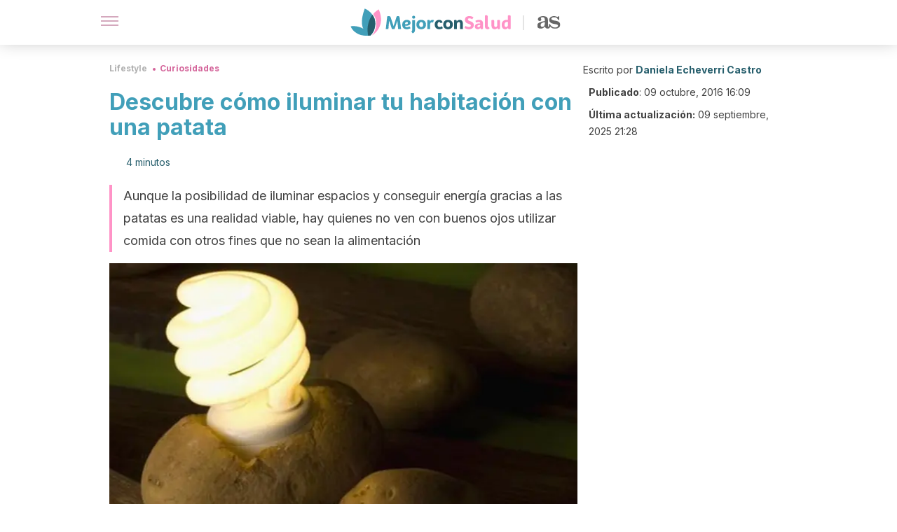

--- FILE ---
content_type: text/html; charset=utf-8
request_url: https://mejorconsalud.as.com/lifestyle/curiosidades/descubre-como-iluminar-tu-habitacion-con-una-patata/
body_size: 37078
content:
<!DOCTYPE html><html dir="ltr" lang="es"><head><script type="didomi/javascript" id="adobedtm_datalayer">
              window.DTM = window.DTM || {
                pageDataLayer: {"primaryCategory":"mejorconsalud","subCategory1":"mejorconsalud","pageType":"articulo","onsiteSearch":"0","onsiteSearchTerm":"","onsiteSearchResults":"","siteID":"ascom/mejorconsalud","language":"es","edition":"spanish","editionNavigation":"spanish","cms":"wp"}
              };
            </script><script type="didomi/javascript" src="https://assets.adobedtm.com/0681c221600c/c67b427f30d1/launch-00bef6da7719.min.js" async="" id="adobedtm"></script><meta charSet="utf-8"/><meta name="generator" content="Atomik 2.0.1"/><meta name="viewport" content="width=device-width, initial-scale=1"/><link rel="icon" type="image/png" href="https://cdn.atomik.vip/themes/mcs/favicon.png"/><meta name="theme-color" content="#337e93"/><title>Descubre cómo iluminar tu habitación con una patata - Mejor con Salud</title><meta name="article:post_id" content="119276"/><link rel="canonical" href="https://mejorconsalud.as.com/lifestyle/curiosidades/descubre-como-iluminar-tu-habitacion-con-una-patata/"/><meta property="article:author" content="Daniela Echeverri Castro"/><meta name="atomik:ads-provider" content="google"/><meta name="description" content="¿Sabías que puedes iluminar tu habitación con una patata? Aunque parezca extraño, este vegetal es una interesante fuente de energía."/><meta name="robots" content="index,follow,max-snippet:-1,max-image-preview:large,max-video-preview:-1"/><meta property="article:publisher" content="https://www.facebook.com/MejorConSalud"/><meta property="article:section" content="Curiosidades"/><meta property="article:published_time" content="2016-10-09T16:09:32+02:00"/><meta property="article:modified_time" content="2025-09-09T21:28:40+02:00"/><meta property="og:locale" content="es_ES"/><meta property="og:type" content="article"/><meta property="og:title" content="Descubre cómo iluminar tu habitación con una patata"/><meta property="og:description" content="Si te gustaba hacer trabajos de ciencias en el colegio, entonces este pequeño experimento es para ti. Solo necesitas una patata...."/><meta property="og:url" content="https://mejorconsalud.as.com/lifestyle/curiosidades/descubre-como-iluminar-tu-habitacion-con-una-patata/"/><meta property="og:site_name" content="Mejor con Salud"/><meta property="og:updated_time" content="2025-09-09T21:28:40+02:00"/><meta property="og:image" content="https://mejorconsalud.as.com/wp-content/uploads/2016/10/patata-bombilla.jpg"/><meta property="og:image:type" content="image/jpeg"/><meta property="og:image:alt" content="Descubre cómo iluminar tu habitación con una patata"/><meta property="og:image:width" content="1280"/><meta property="og:image:height" content="720"/><meta property="og:image:secure_url" content="https://mejorconsalud.as.com/wp-content/uploads/2016/10/patata-bombilla.jpg"/><meta name="twitter:card" content="summary_large_image"/><meta property="twitter:title" content="Descubre cómo iluminar tu habitación con una patata"/><meta property="twitter:description" content="Si te gustaba hacer trabajos de ciencias en el colegio, entonces este pequeño experimento es para ti. Solo necesitas una patata...."/><meta name="google-site-verification"/><meta name="msvalidate.01"/><meta name="yandex-verification"/><meta name="twitter:site" content="@mejorconsalud"/><meta name="twitter:image" content="https://mejorconsalud.as.com/wp-content/uploads/2016/10/patata-bombilla.jpg"/><meta name="twitter:creator" content="@mejorconsalud"/><script type="application/ld+json">{"@context":"https://schema.org","@graph":[{"@type":"NewsArticle","@id":"https://mejorconsalud.as.com/lifestyle/curiosidades/descubre-como-iluminar-tu-habitacion-con-una-patata/#article","isPartOf":{"@id":"https://mejorconsalud.as.com/lifestyle/curiosidades/descubre-como-iluminar-tu-habitacion-con-una-patata/"},"author":{"name":"Daniela Echeverri Castro","@id":"https://mejorconsalud.as.com/#/schema/person/c06575cf83ea2620a5702a66b2131147"},"headline":"Descubre cómo iluminar tu habitación con una patata","datePublished":"2016-10-09T16:09:32+02:00","dateModified":"2025-09-09T21:28:40+02:00","mainEntityOfPage":{"@id":"https://mejorconsalud.as.com/lifestyle/curiosidades/descubre-como-iluminar-tu-habitacion-con-una-patata/"},"wordCount":841,"publisher":{"@id":"https://mejorconsalud.as.com/#organization"},"image":{"@id":"https://mejorconsalud.as.com/lifestyle/curiosidades/descubre-como-iluminar-tu-habitacion-con-una-patata/#primaryimage"},"thumbnailUrl":"https://mejorconsalud.as.com/wp-content/uploads/2016/10/patata-bombilla.jpg","articleSection":["Curiosidades"],"inLanguage":"es","articleBody":"Si te gustaba hacer trabajos de ciencias en el colegio, entonces este pequeño experimento es para ti. Solo necesitas una patata. Acompañada de algunos simples materiales que encontrarás en la ferretería, se puede convertir en una batería que se convertirá en un elemento infaltable en las nuevas generaciones de casas ecológicas.\r\n\r\nEl investigador Haim Rabinowitch de la Universidad Hebrea de Jerusalén, Israel, ha estado trabajando desde hace años en la creación de un dispositivo para la extracción de la energía almacenada en las patatas. Esta iniciativa nació de la idea de poder ayudar a las personas sin acceso a redes eléctricas.\r\n\r\nSegún Rabinowitch, basta con conectar este tubérculo a un par de cables, tornillos y, por supuesto, a una bombilla LED, para proporcionar luz artificial en diferentes espacios. La investigación dio como resultado que una sola patata podría ser capaz iluminar una habitación durante 40 días, aproximadamente.\r\n\r\n\nCómo iluminar la habitación con una patata\n\n¿Qué necesitas?\n\n2 patatas pequeñas (cocidas durante 8 minutos).\n3 cables de cobre.\n2 alambres o varillas de cobre.\n2 varillas de zinc o clavos.\n1 bombilla pequeña de 1.5 v.\n\n¿Cómo hacerlo?\n\nEnrolla los cables de cobre en los alambres o varillas de cobre.\nIntroduce cada una de ellas en una patata.\nEnrolla el tercer cable en una varilla de zinc e introdúcelo en una de las patatas.\nAgarra la punta del cable del alambre de cobre enterrado en esta patata y enróllalo en la otra vara de zinc.\nEntierra esta última vara de zinc en la segunda patata.\nCon las dos puntas de cable que quedan sueltas, haz contacto con la bombilla (ten cuidado de no tocar el cobre).\n¡Listo! Ilumina tu habitación.\n\nVer también: Cómo hacer un frasco luminoso para decorar tus habitaciones\n¿Cómo funciona?\n\r\n\r\nEn sí, la patata no genera electricidad, sino que contienen ácido ascórbico. Este componente, al juntarse con un electrodo de cobre y otro de zinc, da como resultado que los electrones pasen de un lado a otro usando este componente natural como conductor de la energía.\r\n\r\nA este fenómeno se le conoce como \"reacción redox\", y tiene la capacidad de encender y mantener en funcionamiento diversos aparatos eléctricos.\r\nLas patatas son elegidas debido a la posibilidad de su crecimiento en casi todas partes, incluyendo el clima tropical y subtropical. Es el cultivo más abundante del mundo  - Haim Rabinowitch-\nAlgo de historia\r\nSegún cuenta Rabinowitch, a pesar de que las patatas son el alimento número uno utilizado en los colegios para enseñarle a los niños sobre ciencia, hasta ahora, nadie había realizado un estudio sobre este tubérculo como fuente de energía. Físicos como Alessandro Volta y Luigi Galvani ya utilizaban en el año 1780 distintos métodos para generar energía como, por ejemplo:\r\n\nEmplear papel empapado en agua salada\nCrear \"baterías\" gracias a dos placas de metal y mucha tierra, o un balde de agua.\n\nTe recomendamos leer: 12 ideas geniales para reciclar los envases de patatas fritas\nEl misterio de la patata\n\r\n\r\nSi este experimento ha demostrado lo funcional y útil que puede llegar a ser, ¿por qué no se ha empezado a utilizar masivamente? Según Rabinowich, solo hace falta “\"investigación y difusión\" para que utilicemos las patatas como medio para producir grandes cantidades energía, sobre todo para esas regiones que carecen de la misma.\r\n\r\nNo obstante, también hay muchas personas en contra de estos métodos para generar electricidad a partir de alimentos. Es el caso del biodiesel, ya que, para los críticos, con la hambruna que viven muchos países, utilizar comida para otros fines que no sea alimentar a la población, no sería la decisión más acertada ni adecuada.\r\n\r\nLas estadísticas señalan que en el mundo se producen alrededor de 360 millones de toneladas de patatas al año. Además de ser fácil de almacenar y duradera, su producción es barata. Precisamente por este motivo los costos de desarrollar este tipo de tecnología e implementarla entre las personas que carecen de electricidad pueden parecer económicamente viables.\r\n\r\nY es que la fabricación de las varillas de zinc y el cobre es un poco más barata que una lámpara de queroseno. No obstante, el problema parece estar en que a la mayoría de las personas no les atrae la idea de utilizar comida para iluminar sus espacios.\r\nEs alimentación de bajo voltaje, pero es suficiente para construir una batería que puede cargar los teléfonos móviles y los ordenadores portátiles en lugares donde no hay red eléctrica\r\n- Haim Rabinowitch-\r\n¿Qué te parece este experimento? Si te llama la atención, no dudes en intentarlo en casa.\r\n\r\n","citation":["Golberg, A., Rabinowitch, H. D., &amp; Rubinsky, B. (2010). Zn/Cu-vegetative batteries, bioelectrical characterizations, and primary cost analyses. Journal of Renewable and Sustainable Energy. https://doi.org/10.1063/1.3427222","Yissum, Hebrew University of Jerusalem. (June 17, 2010) “Potato Power – Yissum Introduces Potato Batteries for Use in the Developing World”. http://www.yissum.co.il/sites/default/files/potato_batteries_eng_final.pdf"]},{"@type":"WebPage","@id":"https://mejorconsalud.as.com/lifestyle/curiosidades/descubre-como-iluminar-tu-habitacion-con-una-patata/","url":"https://mejorconsalud.as.com/lifestyle/curiosidades/descubre-como-iluminar-tu-habitacion-con-una-patata/","name":"Descubre cómo iluminar tu habitación con una patata - Mejor con Salud","isPartOf":{"@id":"https://mejorconsalud.as.com/#website"},"primaryImageOfPage":{"@id":"https://mejorconsalud.as.com/lifestyle/curiosidades/descubre-como-iluminar-tu-habitacion-con-una-patata/#primaryimage","image":"https://mejorconsalud.as.com/wp-content/uploads/2016/10/patata-bombilla.jpg"},"image":{"@id":"https://mejorconsalud.as.com/lifestyle/curiosidades/descubre-como-iluminar-tu-habitacion-con-una-patata/#primaryimage"},"thumbnailUrl":"https://mejorconsalud.as.com/wp-content/uploads/2016/10/patata-bombilla.jpg","datePublished":"2016-10-09T16:09:32+02:00","dateModified":"2025-09-09T21:28:40+02:00","description":"¿Sabías que puedes iluminar tu habitación con una patata? Aunque parezca extraño, este vegetal es una interesante fuente de energía.","breadcrumb":{"@id":"https://mejorconsalud.as.com/lifestyle/curiosidades/descubre-como-iluminar-tu-habitacion-con-una-patata/#breadcrumb"},"inLanguage":"es","potentialAction":[{"@type":"ReadAction","target":["https://mejorconsalud.as.com/lifestyle/curiosidades/descubre-como-iluminar-tu-habitacion-con-una-patata/"]}]},{"@type":"ImageObject","inLanguage":"es","@id":"https://mejorconsalud.as.com/lifestyle/curiosidades/descubre-como-iluminar-tu-habitacion-con-una-patata/#primaryimage","url":"https://mejorconsalud.as.com/wp-content/uploads/2016/10/patata-bombilla.jpg","contentUrl":"https://mejorconsalud.as.com/wp-content/uploads/2016/10/patata-bombilla.jpg","width":1280,"height":720},{"@type":"BreadcrumbList","@id":"https://mejorconsalud.as.com/lifestyle/curiosidades/descubre-como-iluminar-tu-habitacion-con-una-patata/#breadcrumb","itemListElement":[{"@type":"ListItem","position":1,"name":"Portada","item":"https://mejorconsalud.as.com/"},{"@type":"ListItem","position":2,"name":"Lifestyle","item":"https://mejorconsalud.as.com/lifestyle/"},{"@type":"ListItem","position":3,"name":"Curiosidades","item":"https://mejorconsalud.as.com/lifestyle/curiosidades/"},{"@type":"ListItem","position":4,"name":"Descubre cómo iluminar tu habitación con una patata"}]},{"@type":"WebSite","@id":"https://mejorconsalud.as.com/#website","url":"https://mejorconsalud.as.com/","name":"Mejor con Salud","description":"Revista sobre buenos hábitos y cuidados para tu salud","publisher":{"@id":"https://mejorconsalud.as.com/#organization"},"potentialAction":[{"@type":"SearchAction","target":{"@type":"EntryPoint","urlTemplate":"https://mejorconsalud.as.com/?s={search_term_string}"},"query-input":{"@type":"PropertyValueSpecification","valueRequired":true,"valueName":"search_term_string"}}],"inLanguage":"es"},{"@type":"Organization","@id":"https://mejorconsalud.as.com/#organization","name":"Mejor con Salud","url":"https://mejorconsalud.as.com/","logo":{"@type":"ImageObject","inLanguage":"es","@id":"https://mejorconsalud.as.com/#/schema/logo/image/","url":"https://mejorconsalud.as.com/wp-content/uploads/2021/12/Logo-Mejorconsalud.png","contentUrl":"https://mejorconsalud.as.com/wp-content/uploads/2021/12/Logo-Mejorconsalud.png","width":600,"height":60,"caption":"Mejor con Salud"},"image":{"@id":"https://mejorconsalud.as.com/#/schema/logo/image/"},"sameAs":["https://www.facebook.com/MejorConSalud","https://x.com/mejorconsalud","https://instagram.com/mejorconsalud/","https://www.linkedin.com/company/mejor-con-salud/","https://www.pinterest.com/EsMejorConSalud/","https://www.youtube.com/user/mejorconsaludblog"]},{"@type":"Person","@id":"https://mejorconsalud.as.com/#/schema/person/c06575cf83ea2620a5702a66b2131147","name":"Daniela Echeverri Castro","image":{"@type":"ImageObject","inLanguage":"es","@id":"https://mejorconsalud.as.com/#/schema/person/image/","url":"https://secure.gravatar.com/avatar/e72e45618bcee29afe47857036641f90f2a4c520d388e99634911d224aba5597?s=96&d=mm&r=g","contentUrl":"https://secure.gravatar.com/avatar/e72e45618bcee29afe47857036641f90f2a4c520d388e99634911d224aba5597?s=96&d=mm&r=g","caption":"Daniela Echeverri Castro"},"description":"Redactora y editora web con más de 10 años de experiencia en temas del sector de la salud y el bienestar. Realizó el curso de Nutrición y obesidad: Control de Sobrepeso (2019) ofrecido por la Universidad Nacional Autónoma de México (UNAM). Ha trabajado en varios proyectos periodísticos en calidad de ghostwriter y también como autora y editora en varios portales web. Asimismo, ha sido coordinadora y gestora de contenidos en diversos equipos editoriales. Recientemente, trabajó como autora en dos proyectos sobre meditación y salud mental. Desde el 2014 colabora en el equipo editorial del Grupo MContigo en la gestión y redacción de contenidos.","sameAs":["https://www.facebook.com/daniela.castro.75470316/","https://www.instagram.com/dani_castro.95/","https://www.linkedin.com/in/daniela-echeverri-castro-77aa62160/"],"url":"https://mejorconsalud.as.com/author/daniela-castro/"}]}</script><meta property="fb:app_id" content="274273832910289"/><meta property="fb:pages" content="150614011744310"/><meta name="content-type" content="curiosities"/><meta name="atomik:monetizable"/><script>
                var script = document.createElement('script');
                script.src = 'https://fc.shift37.com/js/fc_'+Date.now()+'.js?origin=' + window.location.href +'&time='+Date.now();
                script.type = 'text/javascript';
                document.head.appendChild(script);
              </script><link rel="preload" as="image" imageSrcSet="https://mejorconsalud.as.com/wp-content/uploads/2016/10/patata-bombilla-768x432.jpg?auto=format%2Ccompress&amp;quality=75&amp;width=128&amp;height=72&amp;fit=cover&amp;gravity=center&amp;sharp=true&amp;progressive=true 128w, https://mejorconsalud.as.com/wp-content/uploads/2016/10/patata-bombilla-768x432.jpg?auto=format%2Ccompress&amp;quality=75&amp;width=256&amp;height=144&amp;fit=cover&amp;gravity=center&amp;sharp=true&amp;progressive=true 256w, https://mejorconsalud.as.com/wp-content/uploads/2016/10/patata-bombilla-768x432.jpg?auto=format%2Ccompress&amp;quality=75&amp;width=384&amp;height=216&amp;fit=cover&amp;gravity=center&amp;sharp=true&amp;progressive=true 384w, https://mejorconsalud.as.com/wp-content/uploads/2016/10/patata-bombilla-768x432.jpg?auto=format%2Ccompress&amp;quality=75&amp;width=640&amp;height=360&amp;fit=cover&amp;gravity=center&amp;sharp=true&amp;progressive=true 640w, https://mejorconsalud.as.com/wp-content/uploads/2016/10/patata-bombilla-768x432.jpg?auto=format%2Ccompress&amp;quality=75&amp;width=750&amp;height=422&amp;fit=cover&amp;gravity=center&amp;sharp=true&amp;progressive=true 750w, https://mejorconsalud.as.com/wp-content/uploads/2016/10/patata-bombilla-768x432.jpg?auto=format%2Ccompress&amp;quality=75&amp;width=828&amp;height=466&amp;fit=cover&amp;gravity=center&amp;sharp=true&amp;progressive=true 828w, https://mejorconsalud.as.com/wp-content/uploads/2016/10/patata-bombilla-768x432.jpg?auto=format%2Ccompress&amp;quality=75&amp;width=1080&amp;height=608&amp;fit=cover&amp;gravity=center&amp;sharp=true&amp;progressive=true 1080w, https://mejorconsalud.as.com/wp-content/uploads/2016/10/patata-bombilla-768x432.jpg?auto=format%2Ccompress&amp;quality=75&amp;width=1200&amp;height=675&amp;fit=cover&amp;gravity=center&amp;sharp=true&amp;progressive=true 1200w, https://mejorconsalud.as.com/wp-content/uploads/2016/10/patata-bombilla-768x432.jpg?auto=format%2Ccompress&amp;quality=75&amp;width=1920&amp;height=1080&amp;fit=cover&amp;gravity=center&amp;sharp=true&amp;progressive=true 1920w" imageSizes="(max-width: 768px) 100vw, (max-width: 1200px) 50vw, 33vw" fetchpriority="high"/><meta name="next-head-count" content="47"/><link rel="manifest" href="/manifest.json?v=2.0.1"/><link rel="preload" href="https://cdn.atomik.vip/releases/mejorconsalud.as.com/_next/static/media/e4af272ccee01ff0-s.p.woff2" as="font" type="font/woff2" crossorigin="anonymous" data-next-font="size-adjust"/><link rel="amphtml" href="/lifestyle/curiosidades/descubre-como-iluminar-tu-habitacion-con-una-patata/?amp=1"/><link rel="preload" href="https://cdn.atomik.vip/releases/mejorconsalud.as.com/_next/static/css/40a038fb2e4f9d31.css" as="style"/><link rel="stylesheet" href="https://cdn.atomik.vip/releases/mejorconsalud.as.com/_next/static/css/40a038fb2e4f9d31.css" data-n-g=""/><noscript data-n-css=""></noscript><script defer="" nomodule="" src="https://cdn.atomik.vip/releases/mejorconsalud.as.com/_next/static/chunks/polyfills-42372ed130431b0a.js"></script><script src="https://cdn.atomik.vip/releases/mejorconsalud.as.com/_next/static/chunks/webpack-e167e5cbc049fd45.js" defer=""></script><script src="https://cdn.atomik.vip/releases/mejorconsalud.as.com/_next/static/chunks/framework-64ad27b21261a9ce.js" defer=""></script><script src="https://cdn.atomik.vip/releases/mejorconsalud.as.com/_next/static/chunks/main-878659a6eb63133f.js" defer=""></script><script src="https://cdn.atomik.vip/releases/mejorconsalud.as.com/_next/static/chunks/pages/_app-f21d0a4b3b0c4830.js" defer=""></script><script src="https://cdn.atomik.vip/releases/mejorconsalud.as.com/_next/static/chunks/36-adc7a5164f44ecb7.js" defer=""></script><script src="https://cdn.atomik.vip/releases/mejorconsalud.as.com/_next/static/chunks/397-93533fe6ed27edb6.js" defer=""></script><script src="https://cdn.atomik.vip/releases/mejorconsalud.as.com/_next/static/chunks/pages/%5B...slug%5D-bf5287a33c69e31d.js" defer=""></script><script src="https://cdn.atomik.vip/releases/mejorconsalud.as.com/_next/static/-AbcZ7wbW0ZJ-Ohw2cAJ-/_buildManifest.js" defer=""></script><script src="https://cdn.atomik.vip/releases/mejorconsalud.as.com/_next/static/-AbcZ7wbW0ZJ-Ohw2cAJ-/_ssgManifest.js" defer=""></script><style data-styled="" data-styled-version="6.1.19">*{font-family:'__Inter_cd0a0e','__Inter_Fallback_cd0a0e';}/*!sc*/
body{font-family:'__Inter_cd0a0e','__Inter_Fallback_cd0a0e';}/*!sc*/
data-styled.g2[id="sc-global-jajTaj1"]{content:"sc-global-jajTaj1,"}/*!sc*/
*{margin:0;padding:0;box-sizing:border-box;}/*!sc*/
html{font-size:62.5%;}/*!sc*/
html,body,#__next{height:100%;}/*!sc*/
body{font-size:1.6rem;}/*!sc*/
data-styled.g3[id="sc-global-iHYrBY1"]{content:"sc-global-iHYrBY1,"}/*!sc*/
.juvPYu{text-decoration:none;color:inherit;}/*!sc*/
data-styled.g4[id="sc-41d1e5f0-0"]{content:"juvPYu,"}/*!sc*/
.kJdTHk{cursor:pointer;}/*!sc*/
.kJdTHk .bar{border:solid 0.2rem #cacaca;margin-bottom:calc(0.8rem / 2);width:2.5rem;transition:0.5s;border:0;height:0.2rem;background-color:#a9507b;opacity:0.5;}/*!sc*/
.kJdTHk .header__hamburger{display:inline-block;position:absolute;right:0;padding:3em;}/*!sc*/
.kJdTHk .hamburger__bar1.isOpen{transform:rotate(45deg) translate(0,0.9rem);}/*!sc*/
.kJdTHk .hamburger__bar2.isOpen{opacity:0;}/*!sc*/
.kJdTHk .hamburger__bar3.isOpen{transform:rotate(-45deg) translate(0,-0.9rem);}/*!sc*/
data-styled.g5[id="sc-e2e8f66c-0"]{content:"kJdTHk,"}/*!sc*/
.bsuCiB{display:none;}/*!sc*/
@media (max-width:899px){.bsuCiB{display:block;}}/*!sc*/
.bsAofG{display:none;}/*!sc*/
@media (min-width:900px){.bsAofG{display:block;}}/*!sc*/
data-styled.g10[id="sc-ba8f1cb9-0"]{content:"bsuCiB,bsAofG,"}/*!sc*/
.eCZVba{margin:1.6rem 0;border:0;background:repeating-linear-gradient( -45deg,transparent 0px,transparent 2px,#daf2f9 2px,#daf2f9 4px );height:0.8rem;width:100%;}/*!sc*/
.jtVKVy{margin:1.6rem 0;border:0;background:repeating-linear-gradient( -45deg,transparent 0px,transparent 2px,#419fb9 2px,#419fb9 4px );height:0.8rem;width:100%;}/*!sc*/
data-styled.g11[id="sc-da22e0c1-0"]{content:"eCZVba,jtVKVy,"}/*!sc*/
.hNjlvt{display:flex;top:0;z-index:50;background-color:#fff;position:fixed;width:100%;height:4.8rem;box-shadow:0 -4px 24px rgb(0 0 0 / 25%);}/*!sc*/
@media (min-width: 900px){.hNjlvt{height:6.4rem;}}/*!sc*/
data-styled.g28[id="sc-ec358cf-0"]{content:"hNjlvt,"}/*!sc*/
.iqglDR{display:flex;width:100%;justify-content:space-between;align-items:center;max-width:1024px;margin:0 auto;padding:0 1.6rem;}/*!sc*/
data-styled.g29[id="sc-ec358cf-1"]{content:"iqglDR,"}/*!sc*/
.eziThn{display:flex;align-items:center;position:absolute;top:50%;left:50%;transform:translate(-50%,-50%);}/*!sc*/
.eziThn a.home__link{display:flex;align-items:center;}/*!sc*/
.eziThn a.as__link{display:flex;justify-content:center;align-items:center;position:relative;margin-left:1.6rem;padding-left:0.8rem;}/*!sc*/
.eziThn a.as__link::before{content:'';width:0.1rem;height:1.5rem;left:-0.5rem;background-color:#cacaca;position:absolute;}/*!sc*/
@media (min-width: 900px){.eziThn a.as__link{margin-left:0.8rem;padding-left:0.8rem;}.eziThn a.as__link::before{content:'';height:2.1rem;top:1rem;left:-1.2rem;}}/*!sc*/
data-styled.g31[id="sc-ec358cf-3"]{content:"eziThn,"}/*!sc*/
.cNbuxU{cursor:pointer;width:2.4rem;height:2.4rem;}/*!sc*/
data-styled.g32[id="sc-ec358cf-4"]{content:"cNbuxU,"}/*!sc*/
.hVgXxB{width:14.5rem;height:3rem;}/*!sc*/
@media (min-width: 900px){.hVgXxB{width:27rem;height:4rem;}}/*!sc*/
data-styled.g33[id="sc-ec358cf-5"]{content:"hVgXxB,"}/*!sc*/
.dmgPol{width:2rem;height:3rem;}/*!sc*/
@media (min-width: 900px){.dmgPol{width:3.3rem;height:4rem;}}/*!sc*/
data-styled.g34[id="sc-ec358cf-6"]{content:"dmgPol,"}/*!sc*/
.cPCepI{color:#414141;margin:1.6rem 0;font-size:1.8rem;line-height:3.2rem;}/*!sc*/
data-styled.g35[id="sc-1d9c7da-0"]{content:"cPCepI,"}/*!sc*/
.hBXitf{position:relative;background-color:#fff1f7;padding:1.6rem;padding-left:3.2rem;margin-top:3.2rem;font-size:1.8rem;color:#183d46;line-height:2.7rem;border-left:0.4rem solid #71cce5;}/*!sc*/
.hBXitf em{color:#7e3b5b;font-style:italic;text-align:center;}/*!sc*/
.hBXitf p{margin-bottom:0;text-align:center;}/*!sc*/
data-styled.g37[id="sc-864914e5-0"]{content:"hBXitf,"}/*!sc*/
.cqQDES{position:absolute;background-color:#fff1f7;padding:0.8rem;border-radius:50%;width:4rem;height:4rem;top:2%;left:50%;transform:translate(-50%,-50%);}/*!sc*/
data-styled.g38[id="sc-864914e5-1"]{content:"cqQDES,"}/*!sc*/
.iIipxd{color:#337e93;margin-top:2.4rem;font-size:2.8rem;line-height:3.6rem;}/*!sc*/
.cwnBEl{color:#337e93;margin-top:2.4rem;font-size:2.0rem;line-height:3.2rem;}/*!sc*/
data-styled.g39[id="sc-ddc6bf4d-0"]{content:"iIipxd,cwnBEl,"}/*!sc*/
.hGooCS{word-break:keep-all;color:#414141;list-style-type:disc;line-height:3.2rem;margin:1.6rem 2.4rem;}/*!sc*/
.fOPgoH{word-break:keep-all;list-style-type:disc;font-size:1.8rem;line-height:3rem;}/*!sc*/
@media (min-width: 900px){.fOPgoH{line-height:4rem;}}/*!sc*/
data-styled.g40[id="sc-198fadb-0"]{content:"hGooCS,fOPgoH,"}/*!sc*/
.llhwez{margin-top:0.8rem;margin-bottom:0.8rem;position:relative;}/*!sc*/
@media (min-width:480px){.llhwez{margin-bottom:1.6rem;}}/*!sc*/
data-styled.g47[id="sc-5b040df8-0"]{content:"llhwez,"}/*!sc*/
.ZpBrN{position:relative;overflow:hidden;height:26.5rem;margin:0 -1.6rem;}/*!sc*/
@media (min-width:480px){.ZpBrN{height:38.5rem;}}/*!sc*/
@media (min-width: 900px){.ZpBrN{margin:0 0;}}/*!sc*/
data-styled.g48[id="sc-ad9655fb-0"]{content:"ZpBrN,"}/*!sc*/
.cVypns{background-color:#265e6c;width:100%;padding:2.4rem 0;}/*!sc*/
@media (min-width: 900px){.cVypns{padding-top:4.8rem;}}/*!sc*/
data-styled.g54[id="sc-453623fd-0"]{content:"cVypns,"}/*!sc*/
.fOeHvD{max-width:1024px;margin:0 auto;padding:0 0.8rem;}/*!sc*/
data-styled.g55[id="sc-453623fd-1"]{content:"fOeHvD,"}/*!sc*/
.bhYmjj{display:flex;justify-content:center;margin-bottom:2.4rem;opacity:0.25;}/*!sc*/
data-styled.g56[id="sc-453623fd-2"]{content:"bhYmjj,"}/*!sc*/
.hMlWZu{display:flex;flex-direction:column;align-items:center;justify-content:center;text-align:center;gap:1.6rem;}/*!sc*/
@media (min-width: 900px){.hMlWZu{flex-direction:row;justify-content:space-between;}}/*!sc*/
data-styled.g57[id="sc-453623fd-3"]{content:"hMlWZu,"}/*!sc*/
.knjXVA{text-align:center;margin-top:1.6rem;margin-bottom:1.6rem;list-style:none;}/*!sc*/
.knjXVA a{padding:0.8rem;color:#ecf8fc;font-size:1.6rem;line-height:2.4rem;}/*!sc*/
data-styled.g58[id="sc-453623fd-4"]{content:"knjXVA,"}/*!sc*/
.fdfnZz{margin-left:2.4rem;margin-right:2.4rem;font-size:1.6remx;padding:0.8rem;}/*!sc*/
@media (min-width: 900px){.fdfnZz{text-align:-webkit-match-parent;unicode-bidi:isolate;display:inline-block;}}/*!sc*/
data-styled.g59[id="sc-453623fd-5"]{content:"fdfnZz,"}/*!sc*/
.AnuZX{color:#94d9ec;font-size:1.4rem;line-height:2rem;}/*!sc*/
.AnuZX p{color:#94d9ec;font-size:1.4rem;line-height:2rem;}/*!sc*/
data-styled.g60[id="sc-453623fd-6"]{content:"AnuZX,"}/*!sc*/
.knBjPQ{display:flex;width:100%;justify-content:center;}/*!sc*/
@media (min-width: 900px){.knBjPQ{width:inherit;}}/*!sc*/
data-styled.g61[id="sc-453623fd-7"]{content:"knBjPQ,"}/*!sc*/
.fpvcPF{width:100%;margin:0 auto;min-height:100vh;}/*!sc*/
data-styled.g62[id="sc-f0eb3b8f-0"]{content:"fpvcPF,"}/*!sc*/
.iSsFol{display:flex;width:100%;flex-direction:column;margin-bottom:1.6rem;}/*!sc*/
.iSsFol img{border-top-right-radius:4px;border-top-left-radius:4px;}/*!sc*/
@media (min-width: 900px){.iSsFol{max-width:24.5rem;}}/*!sc*/
data-styled.g63[id="sc-d31cd582-0"]{content:"iSsFol,"}/*!sc*/
.erphLp{display:flex;width:100%;height:18rem;position:relative;}/*!sc*/
@media (min-width:480px){.erphLp{min-height:26.5rem;}}/*!sc*/
@media (min-width: 900px){.erphLp{min-height:20rem;}}/*!sc*/
data-styled.g64[id="sc-d31cd582-1"]{content:"erphLp,"}/*!sc*/
.kWqpDQ{display:flex;flex-direction:column;padding:0.8rem 0;}/*!sc*/
data-styled.g65[id="sc-d31cd582-2"]{content:"kWqpDQ,"}/*!sc*/
.hgGhGi{font-size:1.2rem;font-weight:700;line-height:1.7rem;text-transform:uppercase;color:#419fb9;}/*!sc*/
data-styled.g66[id="sc-d31cd582-3"]{content:"hgGhGi,"}/*!sc*/
.VZXYp{font-size:2.0rem;font-weight:700;line-height:2.6rem;color:#183d46;word-break:break-word;overflow:hidden;text-overflow:ellipsis;display:-webkit-box;-webkit-line-clamp:3;-webkit-box-orient:vertical;}/*!sc*/
.VZXYp:hover{color:#d4649a;}/*!sc*/
data-styled.g67[id="sc-d31cd582-4"]{content:"VZXYp,"}/*!sc*/
.fGXcMp{display:flex;align-items:center;justify-content:center;width:fit-content;cursor:pointer;border:1px solid transparent;color:#fff;background-color:#d4649a;border-radius:0.4rem;padding:0.8rem 1.6rem;font-size:1.6rem;font-weight:700;line-height:2.4rem;}/*!sc*/
.fGXcMp:hover{background-color:#71cce5;box-shadow:-6px 6px 0px 0px rgba(0,0,0,0.2);}/*!sc*/
.fGXcMp svg{margin-right:0.8rem;}/*!sc*/
data-styled.g69[id="sc-71eeb33a-0"]{content:"fGXcMp,"}/*!sc*/
.qGcqi{display:flex;flex-direction:column;width:100%;}/*!sc*/
data-styled.g70[id="sc-5cb71777-0"]{content:"qGcqi,"}/*!sc*/
.SEJRu{width:100%;margin-top:2.4rem;max-width:1024px;margin:0 auto;}/*!sc*/
@media (min-width: 900px){.SEJRu{display:grid;grid-template-columns:repeat(4,1fr);gap:1rem;}.SEJRu div{max-width:inherit;}}/*!sc*/
data-styled.g71[id="sc-5cb71777-1"]{content:"SEJRu,"}/*!sc*/
.kwuqzJ{display:flex;width:100%;flex-direction:column;margin-top:4.8rem;}/*!sc*/
@media (min-width: 900px){.kwuqzJ{margin-top:calc(3.2rem * 2);}}/*!sc*/
data-styled.g73[id="sc-472c8f60-0"]{content:"kwuqzJ,"}/*!sc*/
.eGCOj{display:flex;flex-direction:column;max-width:1024px;margin:0 auto;padding:0 1.6rem;margin-bottom:4.0rem;}/*!sc*/
.eGCOj button{align-self:center;}/*!sc*/
data-styled.g92[id="sc-eaa33597-0"]{content:"eGCOj,"}/*!sc*/
.bWIHUY{font-size:calc(1.2rem * 2);font-weight:700;line-height:2.9rem;color:#696969;padding-bottom:0.8rem;margin-bottom:2.4rem;background-image:linear-gradient(to right,#cacaca 45%,transparent 0%);background-size:7px 1px;background-position:bottom;background-repeat:repeat-x;}/*!sc*/
data-styled.g93[id="sc-eaa33597-1"]{content:"bWIHUY,"}/*!sc*/
.SYBYE{padding:0 1.6rem;max-width:1024px;margin:0 auto;}/*!sc*/
@media (min-width: 900px){.SYBYE >div{max-width:66.8rem;}}/*!sc*/
.SYBYE .organic-thumbnails-rr .videoCube,.SYBYE .alternating-thumbnails-rr .videoCube,.SYBYE .alternating-thumbnails-rr .videoCube.syndicatedItem,.SYBYE .trc_elastic_alternating-thumbnails-rr div.videoCube,.SYBYE .trc_elastic_organic-thumbnails-rr .trc_rbox_outer .videoCube{box-shadow:0px 4px 8px rgba(0,0,0,0.08);border-radius:0.4rem;-webkit-border-radius:0.4rem;margin:1.1rem;width:calc(100% - 1.5rem);padding:0 0 0.8rem 0;transition:all 0.5s;}/*!sc*/
.SYBYE .trc_elastic_alternating-thumbnails-rr div.videoCube:hover,.SYBYE .trc_elastic_organic-thumbnails-rr .trc_rbox_outer .videoCube:hover{opacity:0.8;transition:all 0.3s;}/*!sc*/
.SYBYE .thumbs-feed-01-a .videoCube.syndicatedItem,.SYBYE .thumbs-feed-01 .videoCube.syndicatedItem{border-radius:0.4rem;-webkit-border-radius:0.4rem;padding:0 0 0.8rem 0;}/*!sc*/
.SYBYE .trc_related_container div.videoCube.thumbnail_bottom .thumbBlock,.SYBYE .trc_related_container div.videoCube.thumbnail_top .thumbBlock{border-top-left-radius:0.4rem;border-top-right-radius:0.4rem;}/*!sc*/
.SYBYE .alternating-thumbnails-rr .syndicatedItem .branding,.SYBYE .alternating-thumbnails-rr .syndicatedItem .video-title,.SYBYE .alternating-thumbnails-rr .video-title,.SYBYE .organic-thumbnails-rr .video-label-box{padding:0 0.8rem;}/*!sc*/
.SYBYE .organic-thumbs-feed-01 .video-label,.SYBYE .organic-thumbnails-rr .video-label,.SYBYE .organic-thumbs-feed-01-c .video-label,.SYBYE .exchange-thumbs-feed-01 .video-label,.SYBYE .alternating-thumbnails-rr .video-label{font-family:initial;}/*!sc*/
.SYBYE .exchange-thumbs-feed-01 .sponsored,.SYBYE .exchange-thumbs-feed-01 .sponsored-url,.SYBYE .exchange-thumbs-feed-01 .video-title,.SYBYE .organic-thumbs-feed-01 .sponsored,.SYBYE .organic-thumbs-feed-01 .sponsored-url,.SYBYE .organic-thumbnails-rr .sponsored,.SYBYE .organic-thumbnails-rr .sponsored-url,.SYBYE .organic-thumbs-feed-01-c .video-title,.SYBYE .organic-thumbs-feed-01-c .sponsored,.SYBYE .organic-thumbs-feed-01-c .sponsored-url,.SYBYE .organic-thumbnails-rr .video-title,.SYBYE .organic-thumbs-feed-01 .video-title,.SYBYE .thumbs-feed-01 .syndicatedItem .video-title,.SYBYE .thumbs-feed-01-b .syndicatedItem .video-title,.SYBYE .thumbs-feed-01-a .syndicatedItem .video-titlem,.SYBYE .thumbs-feed-01-a .syndicatedItem .video-title,.SYBYE .alternating-thumbnails-rr .syndicatedItem .video-title,.SYBYE .alternating-thumbnails-rr .sponsored,.SYBYE .alternating-thumbnails-rr .sponsored-url,.SYBYE .alternating-thumbnails-rr .video-title{color:#414141;font-family:'__Inter_cd0a0e','__Inter_Fallback_cd0a0e';font-weight:700;line-height:1.4;font-size:2.0rem;display:inline-block;max-height:9rem;}/*!sc*/
.SYBYE .videoCube span.video-title:hover,.SYBYE .videoCube_hover span.video-title{text-decoration:none;color:#2d2d2d;}/*!sc*/
.SYBYE .organic-thumbs-feed-01 .video-description,.SYBYE .exchange-thumbs-feed-01 .sponsored,.SYBYE .exchange-thumbs-feed-01 .sponsored-url,.SYBYE .exchange-thumbs-feed-01 .video-description,.SYBYE .thumbs-feed-01 .syndicatedItem .video-description,.SYBYE .thumbs-feed-01-a .syndicatedItem .video-description{color:#414141;font-family:'__Inter_cd0a0e','__Inter_Fallback_cd0a0e';font-weight:normal;line-height:1.5;font-size:1.6rem;display:inline-block;transition:all 0.5s;max-height:6.4rem;}/*!sc*/
.SYBYE .exchange-thumbs-feed-01 .videoCube:hover .video-label-box .video-description,.SYBYE .organic-thumbs-feed-01 .videoCube:hover .video-label-box .video-description,.SYBYE .thumbs-feed-01 .videoCube:hover .video-label-box .video-description,.SYBYE .thumbs-feed-01-a .videoCube:hover .video-label-box .video-description{text-decoration:none;color:#414141;}/*!sc*/
.SYBYE .alternating-thumbnails-rr .syndicatedItem .branding{padding:0 0.8rem;}/*!sc*/
.SYBYE .exchange-thumbs-feed-01 .branding,.SYBYE .alternating-thumbnails-rr .syndicatedItem .branding,.SYBYE .thumbs-feed-01-b .syndicatedItem .branding,.SYBYE .thumbs-feed-01-a .syndicatedItem .branding,.SYBYE .thumbs-feed-01 .syndicatedItem .branding,.SYBYE .organic-thumbs-feed-01 .branding,.SYBYE .organic-thumbs-feed-01-c .branding{color:#87877d;font-family:'__Inter_cd0a0e','__Inter_Fallback_cd0a0e';font-weight:normal;line-height:1.6;font-size:1.4rem;display:inline-block;}/*!sc*/
.SYBYE .trc_related_container .logoDiv,.SYBYE .trc_related_container .trc_header_ext .logoDiv{margin-right:1.6rem;}/*!sc*/
data-styled.g94[id="sc-e71fbdd0-0"]{content:"SYBYE,"}/*!sc*/
.gJfYSD{display:flex;margin:1.6rem 0;}/*!sc*/
data-styled.g97[id="sc-6f0f1473-0"]{content:"gJfYSD,"}/*!sc*/
.cMmKZy{position:relative;}/*!sc*/
.cMmKZy a{font-size:1.2rem;font-weight:700;color:#b1b1b1;line-height:2rem;}/*!sc*/
.cMmKZy:not(:last-child){margin-right:1.8rem;}/*!sc*/
.cMmKZy:not(:last-child)::after{content:'';width:0.4rem;height:0.4rem;background:#d4649a;border-radius:50%;position:absolute;margin-left:1rem;top:60%;transform:translate(-50%,-50%);}/*!sc*/
.bRyKpv{position:relative;}/*!sc*/
.bRyKpv a{font-size:1.2rem;font-weight:700;color:#b1b1b1;line-height:2rem;color:#d4649a;}/*!sc*/
.bRyKpv:not(:last-child){margin-right:1.8rem;}/*!sc*/
.bRyKpv:not(:last-child)::after{content:'';width:0.4rem;height:0.4rem;background:#d4649a;border-radius:50%;position:absolute;margin-left:1rem;top:60%;transform:translate(-50%,-50%);}/*!sc*/
data-styled.g98[id="sc-6f0f1473-1"]{content:"cMmKZy,bRyKpv,"}/*!sc*/
.jMxbXG{display:flex;justify-content:center;align-items:center;width:100%;justify-content:flex-start;font-size:1.4rem;color:#414141;background-color:transparent;border:none;outline:none;}/*!sc*/
data-styled.g99[id="sc-14672f91-0"]{content:"jMxbXG,"}/*!sc*/
.jTFKlo{display:block;}/*!sc*/
data-styled.g100[id="sc-171bfc46-0"]{content:"jTFKlo,"}/*!sc*/
.kAURME{display:flex;justify-content:space-between;align-items:center;width:100%;cursor:pointer;}/*!sc*/
.kAURME svg{transform:rotate(-90deg);transition:all 0.5s;}/*!sc*/
data-styled.g101[id="sc-171bfc46-1"]{content:"kAURME,"}/*!sc*/
.gSidVX{display:flex;width:100%;align-items:flex-start;overflow:hidden;transition:all 0.3s;height:0px;}/*!sc*/
data-styled.g102[id="sc-171bfc46-2"]{content:"gSidVX,"}/*!sc*/
.lnnnPA{padding:0.2rem 0;width:100%;}/*!sc*/
data-styled.g103[id="sc-171bfc46-3"]{content:"lnnnPA,"}/*!sc*/
.gWFqSW button{cursor:pointer;}/*!sc*/
.gWFqSW hr:first-child{margin-bottom:0.8rem;}/*!sc*/
.gWFqSW hr:last-child{margin-top:0.8rem;}/*!sc*/
.gWFqSW p,.gWFqSW li{font-size:1.4rem;line-height:2.8rem;margin:0;}/*!sc*/
.gWFqSW ul{margin-top:0;margin-bottom:0;margin-right:0;}/*!sc*/
.gWFqSW hr.divider__content{border:0;background-image:linear-gradient( to right,#b7e5f2 45%,transparent 0% );background-size:0.7rem 0.1rem;background-position:bottom;background-repeat:repeat-x;height:0.4rem;width:100%;}/*!sc*/
data-styled.g104[id="sc-7b300efb-0"]{content:"gWFqSW,"}/*!sc*/
.aFnGA{margin-left:0.8rem;line-height:2.8rem;}/*!sc*/
data-styled.g105[id="sc-7b300efb-1"]{content:"aFnGA,"}/*!sc*/
.gENPaz{margin-top:0.8rem;display:flex;align-items:center;}/*!sc*/
data-styled.g110[id="sc-3ee3052a-0"]{content:"gENPaz,"}/*!sc*/
.gpSAjR{font-size:1.4rem;line-height:2.4rem;color:#414141;margin-left:0.8rem;}/*!sc*/
.gpSAjR a{color:#265e6c;}/*!sc*/
data-styled.g111[id="sc-3ee3052a-1"]{content:"gpSAjR,"}/*!sc*/
.kOIPjD{display:flex;align-items:center;line-height:2.4rem;margin-top:0.8rem;}/*!sc*/
.kOIPjD span{font-size:1.4rem;margin-left:0.8rem;color:#414141;}/*!sc*/
data-styled.g112[id="sc-48a21364-0"]{content:"kOIPjD,"}/*!sc*/
.ljddjP{display:flex;align-items:center;line-height:2.4rem;margin-top:0.8rem;}/*!sc*/
.ljddjP span{font-size:1.4rem;margin-left:0.8rem;color:#414141;}/*!sc*/
data-styled.g113[id="sc-2b6c360c-0"]{content:"ljddjP,"}/*!sc*/
@media (min-width: 900px){.hwgpYI{display:flex;flex-direction:column;}}/*!sc*/
data-styled.g114[id="sc-286efcc2-0"]{content:"hwgpYI,"}/*!sc*/
@media (min-width: 900px){.hmZiwC{display:flex;gap:2.4rem;max-width:1024px;margin:0 auto;padding:0 1.6rem;}}/*!sc*/
data-styled.g115[id="sc-286efcc2-1"]{content:"hmZiwC,"}/*!sc*/
.keJvqU{padding:0 1.6rem;}/*!sc*/
@media (min-width: 900px){.keJvqU{padding:0;max-width:66.8rem;min-width:0;width:100%;}}/*!sc*/
data-styled.g116[id="sc-286efcc2-2"]{content:"keJvqU,"}/*!sc*/
.RpjgZ{font-size:1.8rem;line-height:3.2rem;}/*!sc*/
data-styled.g117[id="sc-286efcc2-3"]{content:"RpjgZ,"}/*!sc*/
.cnaQXo{display:none;padding-top:1.6rem;}/*!sc*/
@media (min-width: 900px){.cnaQXo{display:block;width:30rem;}}/*!sc*/
data-styled.g118[id="sc-286efcc2-4"]{content:"cnaQXo,"}/*!sc*/
.bZBqCn{font-size:calc(1.6rem * 2);color:#419fb9;line-height:3.6rem;}/*!sc*/
data-styled.g119[id="sc-286efcc2-5"]{content:"bZBqCn,"}/*!sc*/
.dvrwiF{display:flex;align-items:center;margin-top:1.6rem;margin-bottom:1.6rem;}/*!sc*/
.dvrwiF span{font-size:1.4rem;color:#265e6c;margin-left:0.8rem;}/*!sc*/
data-styled.g120[id="sc-286efcc2-6"]{content:"dvrwiF,"}/*!sc*/
.dKUwtD{display:flex;justify-content:center;align-items:center;width:1.6rem;height:1.6rem;}/*!sc*/
data-styled.g121[id="sc-286efcc2-7"]{content:"dKUwtD,"}/*!sc*/
.kbkZIO{position:relative;overflow:hidden;height:26.5rem;margin:0 -1.6rem;}/*!sc*/
@media (min-width:480px){.kbkZIO{height:38.5rem;}}/*!sc*/
@media (min-width: 900px){.kbkZIO{margin:0 0;}}/*!sc*/
data-styled.g122[id="sc-286efcc2-8"]{content:"kbkZIO,"}/*!sc*/
.fJXmP{font-size:1.8rem;line-height:3.2rem;color:#414141;border-left:0.4rem solid #ff93c7;padding-left:1.6rem;margin:1.6rem 0;}/*!sc*/
data-styled.g123[id="sc-286efcc2-9"]{content:"fJXmP,"}/*!sc*/
.dCWKGH{display:none;-webkit-box-flex:1;flex:auto;min-height:100%;}/*!sc*/
@media (min-width: 900px){.dCWKGH{display:block;}}/*!sc*/
data-styled.g124[id="sc-286efcc2-10"]{content:"dCWKGH,"}/*!sc*/
.kYkBOs{display:flex;align-items:center;padding:0.8rem;background-color:#f1f1f1;border-radius:0.4rem;margin-bottom:1.6rem;}/*!sc*/
.kYkBOs p{font-size:1.2rem;line-height:1.8rem;color:#717169;margin:0;}/*!sc*/
data-styled.g125[id="sc-286efcc2-11"]{content:"kYkBOs,"}/*!sc*/
.gglNwI{margin-right:0.8rem;}/*!sc*/
data-styled.g126[id="sc-286efcc2-12"]{content:"gglNwI,"}/*!sc*/
</style></head><body><div id="__next"><main class="__className_cd0a0e"><header class="sc-ec358cf-0 hNjlvt"><div class="sc-ec358cf-1 iqglDR"><div class="sc-e2e8f66c-0 kJdTHk header__hamburger"><div class="bar hamburger__bar1 "></div><div class="bar hamburger__bar2 "></div><div class="bar hamburger__bar3 "></div></div><div class="sc-ec358cf-3 eziThn"><a target="_self" rel="noopener" class="home__link" style="text-decoration:none" href="/"><img alt="Logo image" fetchpriority="auto" loading="lazy" decoding="async" data-nimg="1" class="sc-ec358cf-5 hVgXxB" style="color:transparent;opacity:0.7;transition:opacity 300ms ease;background-size:cover;background-position:50% 50%;background-repeat:no-repeat;background-image:url(&quot;data:image/svg+xml;charset=utf-8,%3Csvg xmlns=&#x27;http://www.w3.org/2000/svg&#x27; %3E%3Cfilter id=&#x27;b&#x27; color-interpolation-filters=&#x27;sRGB&#x27;%3E%3CfeGaussianBlur stdDeviation=&#x27;20&#x27;/%3E%3CfeColorMatrix values=&#x27;1 0 0 0 0 0 1 0 0 0 0 0 1 0 0 0 0 0 100 -1&#x27; result=&#x27;s&#x27;/%3E%3CfeFlood x=&#x27;0&#x27; y=&#x27;0&#x27; width=&#x27;100%25&#x27; height=&#x27;100%25&#x27;/%3E%3CfeComposite operator=&#x27;out&#x27; in=&#x27;s&#x27;/%3E%3CfeComposite in2=&#x27;SourceGraphic&#x27;/%3E%3CfeGaussianBlur stdDeviation=&#x27;20&#x27;/%3E%3C/filter%3E%3Cimage width=&#x27;100%25&#x27; height=&#x27;100%25&#x27; x=&#x27;0&#x27; y=&#x27;0&#x27; preserveAspectRatio=&#x27;none&#x27; style=&#x27;filter: url(%23b);&#x27; href=&#x27;[data-uri]&#x27;/%3E%3C/svg%3E&quot;)" src="https://cdn.atomik.vip/themes/mcs/es/logo.svg"/></a><a rel="noopener" href="https://as.com" target="_blank" class="sc-41d1e5f0-0 juvPYu as__link"><img alt="As logo image" fetchpriority="auto" loading="lazy" decoding="async" data-nimg="1" class="sc-ec358cf-6 dmgPol as__logo" style="color:transparent;opacity:0.7;transition:opacity 300ms ease;background-size:cover;background-position:50% 50%;background-repeat:no-repeat;background-image:url(&quot;data:image/svg+xml;charset=utf-8,%3Csvg xmlns=&#x27;http://www.w3.org/2000/svg&#x27; %3E%3Cfilter id=&#x27;b&#x27; color-interpolation-filters=&#x27;sRGB&#x27;%3E%3CfeGaussianBlur stdDeviation=&#x27;20&#x27;/%3E%3CfeColorMatrix values=&#x27;1 0 0 0 0 0 1 0 0 0 0 0 1 0 0 0 0 0 100 -1&#x27; result=&#x27;s&#x27;/%3E%3CfeFlood x=&#x27;0&#x27; y=&#x27;0&#x27; width=&#x27;100%25&#x27; height=&#x27;100%25&#x27;/%3E%3CfeComposite operator=&#x27;out&#x27; in=&#x27;s&#x27;/%3E%3CfeComposite in2=&#x27;SourceGraphic&#x27;/%3E%3CfeGaussianBlur stdDeviation=&#x27;20&#x27;/%3E%3C/filter%3E%3Cimage width=&#x27;100%25&#x27; height=&#x27;100%25&#x27; x=&#x27;0&#x27; y=&#x27;0&#x27; preserveAspectRatio=&#x27;none&#x27; style=&#x27;filter: url(%23b);&#x27; href=&#x27;[data-uri]&#x27;/%3E%3C/svg%3E&quot;)" src="https://cdn.atomik.vip/themes/mcs/es/as-logo.svg"/></a></div><div class="sc-ec358cf-4 cNbuxU"><span></span></div></div></header><div id="layout__content" class="sc-f0eb3b8f-0 fpvcPF"><div class="sc-472c8f60-0 kwuqzJ"><div class="sc-286efcc2-0 hwgpYI"><div id="article__body" class="sc-286efcc2-1 hmZiwC article__body"><div class="sc-286efcc2-2 keJvqU"><article class="sc-286efcc2-3 RpjgZ"><div class="sc-6f0f1473-0 gJfYSD"><span class="sc-6f0f1473-1 cMmKZy"><a target="_self" rel="noopener" style="text-decoration:none" href="/lifestyle/">Lifestyle</a></span><span class="sc-6f0f1473-1 bRyKpv"><a target="_self" rel="noopener" style="text-decoration:none" href="/lifestyle/curiosidades/">Curiosidades</a></span></div><h1 class="sc-286efcc2-5 bZBqCn">Descubre cómo iluminar tu habitación con una patata</h1><div class="sc-286efcc2-6 dvrwiF"><div class="sc-286efcc2-7 dKUwtD"><span></span></div><span>4 minutos</span></div><div class="sc-286efcc2-9 fJXmP">Aunque la posibilidad de iluminar espacios y conseguir energía gracias a las patatas es una realidad viable, hay quienes no ven con buenos ojos utilizar comida con otros fines que no sean la alimentación</div><div class="sc-286efcc2-8 kbkZIO"><img alt="Descubre cómo iluminar tu habitación con una patata" fetchpriority="high" loading="lazy" decoding="async" data-nimg="fill" style="position:absolute;height:100%;width:100%;left:0;top:0;right:0;bottom:0;object-fit:cover;color:transparent;opacity:0.7;transition:opacity 300ms ease;background-size:cover;background-position:50% 50%;background-repeat:no-repeat;background-image:url(&quot;data:image/svg+xml;charset=utf-8,%3Csvg xmlns=&#x27;http://www.w3.org/2000/svg&#x27; %3E%3Cfilter id=&#x27;b&#x27; color-interpolation-filters=&#x27;sRGB&#x27;%3E%3CfeGaussianBlur stdDeviation=&#x27;20&#x27;/%3E%3CfeColorMatrix values=&#x27;1 0 0 0 0 0 1 0 0 0 0 0 1 0 0 0 0 0 100 -1&#x27; result=&#x27;s&#x27;/%3E%3CfeFlood x=&#x27;0&#x27; y=&#x27;0&#x27; width=&#x27;100%25&#x27; height=&#x27;100%25&#x27;/%3E%3CfeComposite operator=&#x27;out&#x27; in=&#x27;s&#x27;/%3E%3CfeComposite in2=&#x27;SourceGraphic&#x27;/%3E%3CfeGaussianBlur stdDeviation=&#x27;20&#x27;/%3E%3C/filter%3E%3Cimage width=&#x27;100%25&#x27; height=&#x27;100%25&#x27; x=&#x27;0&#x27; y=&#x27;0&#x27; preserveAspectRatio=&#x27;xMidYMid slice&#x27; style=&#x27;filter: url(%23b);&#x27; href=&#x27;[data-uri]&#x27;/%3E%3C/svg%3E&quot;)" sizes="(max-width: 768px) 100vw, (max-width: 1200px) 50vw, 33vw" srcSet="https://mejorconsalud.as.com/wp-content/uploads/2016/10/patata-bombilla-768x432.jpg?auto=format%2Ccompress&amp;quality=75&amp;width=128&amp;height=72&amp;fit=cover&amp;gravity=center&amp;sharp=true&amp;progressive=true 128w, https://mejorconsalud.as.com/wp-content/uploads/2016/10/patata-bombilla-768x432.jpg?auto=format%2Ccompress&amp;quality=75&amp;width=256&amp;height=144&amp;fit=cover&amp;gravity=center&amp;sharp=true&amp;progressive=true 256w, https://mejorconsalud.as.com/wp-content/uploads/2016/10/patata-bombilla-768x432.jpg?auto=format%2Ccompress&amp;quality=75&amp;width=384&amp;height=216&amp;fit=cover&amp;gravity=center&amp;sharp=true&amp;progressive=true 384w, https://mejorconsalud.as.com/wp-content/uploads/2016/10/patata-bombilla-768x432.jpg?auto=format%2Ccompress&amp;quality=75&amp;width=640&amp;height=360&amp;fit=cover&amp;gravity=center&amp;sharp=true&amp;progressive=true 640w, https://mejorconsalud.as.com/wp-content/uploads/2016/10/patata-bombilla-768x432.jpg?auto=format%2Ccompress&amp;quality=75&amp;width=750&amp;height=422&amp;fit=cover&amp;gravity=center&amp;sharp=true&amp;progressive=true 750w, https://mejorconsalud.as.com/wp-content/uploads/2016/10/patata-bombilla-768x432.jpg?auto=format%2Ccompress&amp;quality=75&amp;width=828&amp;height=466&amp;fit=cover&amp;gravity=center&amp;sharp=true&amp;progressive=true 828w, https://mejorconsalud.as.com/wp-content/uploads/2016/10/patata-bombilla-768x432.jpg?auto=format%2Ccompress&amp;quality=75&amp;width=1080&amp;height=608&amp;fit=cover&amp;gravity=center&amp;sharp=true&amp;progressive=true 1080w, https://mejorconsalud.as.com/wp-content/uploads/2016/10/patata-bombilla-768x432.jpg?auto=format%2Ccompress&amp;quality=75&amp;width=1200&amp;height=675&amp;fit=cover&amp;gravity=center&amp;sharp=true&amp;progressive=true 1200w, https://mejorconsalud.as.com/wp-content/uploads/2016/10/patata-bombilla-768x432.jpg?auto=format%2Ccompress&amp;quality=75&amp;width=1920&amp;height=1080&amp;fit=cover&amp;gravity=center&amp;sharp=true&amp;progressive=true 1920w" src="https://mejorconsalud.as.com/wp-content/uploads/2016/10/patata-bombilla-768x432.jpg?auto=format%2Ccompress&amp;quality=75&amp;width=1920&amp;height=1080&amp;fit=cover&amp;gravity=center&amp;sharp=true&amp;progressive=true"/></div><div class="sc-ba8f1cb9-0 bsuCiB  show__only-mobile"><div class="sc-3ee3052a-0 gENPaz"><span></span><span class="sc-3ee3052a-1 gpSAjR">Escrito por<!-- --> <a target="_self" rel="noopener" style="text-decoration:none" href="/author/daniela-castro/"><strong>Daniela Echeverri Castro</strong></a></span></div><div class="sc-2b6c360c-0 ljddjP"><span></span><span><strong>Publicado</strong>: <!-- -->09 octubre, 2016 16:09</span></div><div class="sc-48a21364-0 kOIPjD"><span></span><span><strong>Última actualización:</strong> <!-- -->09 septiembre, 2025 21:28</span></div></div><div class="sc-ba8f1cb9-0 bsuCiB article-content show__only-mobile"><p class="sc-1d9c7da-0 cPCepI">Si te gustaba hacer trabajos de ciencias en el colegio, entonces este pequeño experimento es para ti. <strong class="sc-10a79b4c-0 imAann">Solo necesitas una patata</strong>. Acompañada de algunos simples materiales que encontrarás en la ferretería, se puede convertir en una batería que se convertirá en un elemento infaltable en las nuevas generaciones de casas ecológicas.</p><p class="sc-1d9c7da-0 cPCepI">El investigador Haim Rabinowitch de la Universidad Hebrea de Jerusalén, Israel, ha estado trabajando desde hace años en la creación de un dispositivo para la extracción de la energía almacenada en las patatas. Esta iniciativa nació de la idea de<strong class="sc-10a79b4c-0 imAann"> poder ayudar a las personas sin acceso a redes eléctricas.</strong></p><p class="sc-1d9c7da-0 cPCepI">Según Rabinowitch, basta con conectar este tubérculo a un par de cables, tornillos y, por supuesto, a una bombilla LED, para proporcionar luz artificial en diferentes espacios. La investigación dio como resultado que <strong class="sc-10a79b4c-0 imAann">una sola patata podría ser capaz iluminar una habitación durante 40 días</strong>, aproximadamente.</p><h2 class="sc-ddc6bf4d-0 iIipxd">Cómo iluminar la habitación con una patata</h2><figure class="sc-5b040df8-0 llhwez"><div class="sc-ad9655fb-0 ZpBrN"><img alt="Some figure" fetchpriority="auto" loading="lazy" decoding="async" data-nimg="fill" style="position:absolute;height:100%;width:100%;left:0;top:0;right:0;bottom:0;object-fit:cover;color:transparent;opacity:0.7;transition:opacity 300ms ease;background-size:cover;background-position:50% 50%;background-repeat:no-repeat;background-image:url(&quot;data:image/svg+xml;charset=utf-8,%3Csvg xmlns=&#x27;http://www.w3.org/2000/svg&#x27; %3E%3Cfilter id=&#x27;b&#x27; color-interpolation-filters=&#x27;sRGB&#x27;%3E%3CfeGaussianBlur stdDeviation=&#x27;20&#x27;/%3E%3CfeColorMatrix values=&#x27;1 0 0 0 0 0 1 0 0 0 0 0 1 0 0 0 0 0 100 -1&#x27; result=&#x27;s&#x27;/%3E%3CfeFlood x=&#x27;0&#x27; y=&#x27;0&#x27; width=&#x27;100%25&#x27; height=&#x27;100%25&#x27;/%3E%3CfeComposite operator=&#x27;out&#x27; in=&#x27;s&#x27;/%3E%3CfeComposite in2=&#x27;SourceGraphic&#x27;/%3E%3CfeGaussianBlur stdDeviation=&#x27;20&#x27;/%3E%3C/filter%3E%3Cimage width=&#x27;100%25&#x27; height=&#x27;100%25&#x27; x=&#x27;0&#x27; y=&#x27;0&#x27; preserveAspectRatio=&#x27;xMidYMid slice&#x27; style=&#x27;filter: url(%23b);&#x27; href=&#x27;[data-uri]&#x27;/%3E%3C/svg%3E&quot;)" sizes="(max-width: 768px) 100vw, (max-width: 1200px) 50vw, 33vw" srcSet="https://mejorconsalud.as.com/wp-content/uploads/2016/10/Patatas-500x281.jpg?auto=format%2Ccompress&amp;quality=75&amp;width=128&amp;height=72&amp;fit=cover&amp;gravity=center&amp;sharp=true&amp;progressive=true 128w, https://mejorconsalud.as.com/wp-content/uploads/2016/10/Patatas-500x281.jpg?auto=format%2Ccompress&amp;quality=75&amp;width=256&amp;height=144&amp;fit=cover&amp;gravity=center&amp;sharp=true&amp;progressive=true 256w, https://mejorconsalud.as.com/wp-content/uploads/2016/10/Patatas-500x281.jpg?auto=format%2Ccompress&amp;quality=75&amp;width=384&amp;height=216&amp;fit=cover&amp;gravity=center&amp;sharp=true&amp;progressive=true 384w, https://mejorconsalud.as.com/wp-content/uploads/2016/10/Patatas-500x281.jpg?auto=format%2Ccompress&amp;quality=75&amp;width=640&amp;height=360&amp;fit=cover&amp;gravity=center&amp;sharp=true&amp;progressive=true 640w, https://mejorconsalud.as.com/wp-content/uploads/2016/10/Patatas-500x281.jpg?auto=format%2Ccompress&amp;quality=75&amp;width=750&amp;height=422&amp;fit=cover&amp;gravity=center&amp;sharp=true&amp;progressive=true 750w, https://mejorconsalud.as.com/wp-content/uploads/2016/10/Patatas-500x281.jpg?auto=format%2Ccompress&amp;quality=75&amp;width=828&amp;height=466&amp;fit=cover&amp;gravity=center&amp;sharp=true&amp;progressive=true 828w, https://mejorconsalud.as.com/wp-content/uploads/2016/10/Patatas-500x281.jpg?auto=format%2Ccompress&amp;quality=75&amp;width=1080&amp;height=608&amp;fit=cover&amp;gravity=center&amp;sharp=true&amp;progressive=true 1080w, https://mejorconsalud.as.com/wp-content/uploads/2016/10/Patatas-500x281.jpg?auto=format%2Ccompress&amp;quality=75&amp;width=1200&amp;height=675&amp;fit=cover&amp;gravity=center&amp;sharp=true&amp;progressive=true 1200w, https://mejorconsalud.as.com/wp-content/uploads/2016/10/Patatas-500x281.jpg?auto=format%2Ccompress&amp;quality=75&amp;width=1920&amp;height=1080&amp;fit=cover&amp;gravity=center&amp;sharp=true&amp;progressive=true 1920w" src="https://mejorconsalud.as.com/wp-content/uploads/2016/10/Patatas-500x281.jpg?auto=format%2Ccompress&amp;quality=75&amp;width=1920&amp;height=1080&amp;fit=cover&amp;gravity=center&amp;sharp=true&amp;progressive=true"/></div></figure><h3 class="sc-ddc6bf4d-0 cwnBEl">¿Qué necesitas?</h3><ul class="sc-198fadb-0 hGooCS">
<li class="sc-198fadb-0 fOPgoH">2 patatas pequeñas (cocidas durante 8 minutos).</li>
<li class="sc-198fadb-0 fOPgoH">3 cables de cobre.</li>
<li class="sc-198fadb-0 fOPgoH">2 alambres o varillas de cobre.</li>
<li class="sc-198fadb-0 fOPgoH">2 varillas de zinc o clavos.</li>
<li class="sc-198fadb-0 fOPgoH">1 bombilla pequeña de 1.5 v.</li>
</ul><h3 class="sc-ddc6bf4d-0 cwnBEl">¿Cómo hacerlo?</h3><ul class="sc-198fadb-0 hGooCS">
<li class="sc-198fadb-0 fOPgoH">Enrolla los cables de cobre en los alambres o varillas de cobre.</li>
<li class="sc-198fadb-0 fOPgoH">Introduce cada una de ellas en una patata.</li>
<li class="sc-198fadb-0 fOPgoH">Enrolla el tercer cable en una varilla de zinc e introdúcelo en una de las patatas.</li>
<li class="sc-198fadb-0 fOPgoH">Agarra la punta del cable del <a target="_self" rel="noopener" style="text-decoration:none;color:#d4649a;border-bottom-style:dotted;border-bottom-width:1px;border-bottom-color:#d4649a" href="https://mejorconsalud.as.com/lifestyle/decoracion/ideas-para-hacer-decoraciones-con-alambre/">alambre</a> de cobre enterrado en esta patata y enróllalo en la otra vara de zinc.</li>
<li class="sc-198fadb-0 fOPgoH">Entierra esta última vara de zinc en la segunda patata.</li>
<li class="sc-198fadb-0 fOPgoH">Con las dos puntas de cable que quedan sueltas, haz contacto con la bombilla (ten cuidado de no tocar el cobre).</li>
<li class="sc-198fadb-0 fOPgoH">¡Listo! Ilumina tu habitación.</li>
</ul><blockquote class="sc-864914e5-0 hBXitf"><div class="sc-864914e5-1 cqQDES"><span></span></div><p class="sc-1d9c7da-0 cPCepI">Ver también: Cómo hacer un frasco luminoso para decorar tus habitaciones</p></blockquote><h3 class="sc-ddc6bf4d-0 cwnBEl">¿Cómo funciona?</h3><figure class="sc-5b040df8-0 llhwez"><div class="sc-ad9655fb-0 ZpBrN"><img alt="Some figure" fetchpriority="auto" loading="lazy" decoding="async" data-nimg="fill" style="position:absolute;height:100%;width:100%;left:0;top:0;right:0;bottom:0;object-fit:cover;color:transparent;opacity:0.7;transition:opacity 300ms ease;background-size:cover;background-position:50% 50%;background-repeat:no-repeat;background-image:url(&quot;data:image/svg+xml;charset=utf-8,%3Csvg xmlns=&#x27;http://www.w3.org/2000/svg&#x27; %3E%3Cfilter id=&#x27;b&#x27; color-interpolation-filters=&#x27;sRGB&#x27;%3E%3CfeGaussianBlur stdDeviation=&#x27;20&#x27;/%3E%3CfeColorMatrix values=&#x27;1 0 0 0 0 0 1 0 0 0 0 0 1 0 0 0 0 0 100 -1&#x27; result=&#x27;s&#x27;/%3E%3CfeFlood x=&#x27;0&#x27; y=&#x27;0&#x27; width=&#x27;100%25&#x27; height=&#x27;100%25&#x27;/%3E%3CfeComposite operator=&#x27;out&#x27; in=&#x27;s&#x27;/%3E%3CfeComposite in2=&#x27;SourceGraphic&#x27;/%3E%3CfeGaussianBlur stdDeviation=&#x27;20&#x27;/%3E%3C/filter%3E%3Cimage width=&#x27;100%25&#x27; height=&#x27;100%25&#x27; x=&#x27;0&#x27; y=&#x27;0&#x27; preserveAspectRatio=&#x27;xMidYMid slice&#x27; style=&#x27;filter: url(%23b);&#x27; href=&#x27;[data-uri]&#x27;/%3E%3C/svg%3E&quot;)" sizes="(max-width: 768px) 100vw, (max-width: 1200px) 50vw, 33vw" srcSet="https://mejorconsalud.as.com/wp-content/uploads/2016/10/patata-ilumando-500x375.jpg?auto=format%2Ccompress&amp;quality=75&amp;width=128&amp;height=72&amp;fit=cover&amp;gravity=center&amp;sharp=true&amp;progressive=true 128w, https://mejorconsalud.as.com/wp-content/uploads/2016/10/patata-ilumando-500x375.jpg?auto=format%2Ccompress&amp;quality=75&amp;width=256&amp;height=144&amp;fit=cover&amp;gravity=center&amp;sharp=true&amp;progressive=true 256w, https://mejorconsalud.as.com/wp-content/uploads/2016/10/patata-ilumando-500x375.jpg?auto=format%2Ccompress&amp;quality=75&amp;width=384&amp;height=216&amp;fit=cover&amp;gravity=center&amp;sharp=true&amp;progressive=true 384w, https://mejorconsalud.as.com/wp-content/uploads/2016/10/patata-ilumando-500x375.jpg?auto=format%2Ccompress&amp;quality=75&amp;width=640&amp;height=360&amp;fit=cover&amp;gravity=center&amp;sharp=true&amp;progressive=true 640w, https://mejorconsalud.as.com/wp-content/uploads/2016/10/patata-ilumando-500x375.jpg?auto=format%2Ccompress&amp;quality=75&amp;width=750&amp;height=422&amp;fit=cover&amp;gravity=center&amp;sharp=true&amp;progressive=true 750w, https://mejorconsalud.as.com/wp-content/uploads/2016/10/patata-ilumando-500x375.jpg?auto=format%2Ccompress&amp;quality=75&amp;width=828&amp;height=466&amp;fit=cover&amp;gravity=center&amp;sharp=true&amp;progressive=true 828w, https://mejorconsalud.as.com/wp-content/uploads/2016/10/patata-ilumando-500x375.jpg?auto=format%2Ccompress&amp;quality=75&amp;width=1080&amp;height=608&amp;fit=cover&amp;gravity=center&amp;sharp=true&amp;progressive=true 1080w, https://mejorconsalud.as.com/wp-content/uploads/2016/10/patata-ilumando-500x375.jpg?auto=format%2Ccompress&amp;quality=75&amp;width=1200&amp;height=675&amp;fit=cover&amp;gravity=center&amp;sharp=true&amp;progressive=true 1200w, https://mejorconsalud.as.com/wp-content/uploads/2016/10/patata-ilumando-500x375.jpg?auto=format%2Ccompress&amp;quality=75&amp;width=1920&amp;height=1080&amp;fit=cover&amp;gravity=center&amp;sharp=true&amp;progressive=true 1920w" src="https://mejorconsalud.as.com/wp-content/uploads/2016/10/patata-ilumando-500x375.jpg?auto=format%2Ccompress&amp;quality=75&amp;width=1920&amp;height=1080&amp;fit=cover&amp;gravity=center&amp;sharp=true&amp;progressive=true"/></div></figure><p class="sc-1d9c7da-0 cPCepI">En sí, <strong class="sc-10a79b4c-0 imAann">la patata no genera electricidad, sino que contienen ácido ascórbico.</strong> Este componente, al juntarse con un electrodo de cobre y otro de zinc, da como resultado que los electrones pasen de un lado a otro usando este componente natural como conductor de la energía.</p><p class="sc-1d9c7da-0 cPCepI">A este fenómeno se le conoce como “reacción redox”, y tiene la capacidad de encender y mantener en funcionamiento diversos <a target="_self" rel="noopener" style="text-decoration:none;color:#d4649a;border-bottom-style:dotted;border-bottom-width:1px;border-bottom-color:#d4649a" href="https://mejorconsalud.as.com/bienestar/buenos-habitos/gastar-menos-en-electricidad/">aparatos eléctricos</a>.</p><blockquote class="sc-864914e5-0 hBXitf"><div class="sc-864914e5-1 cqQDES"><span></span></div><p class="sc-1d9c7da-0 cPCepI"><em>Las patatas son elegidas debido a la posibilidad de su crecimiento en casi todas partes, incluyendo el clima tropical y subtropical. Es el cultivo más abundante del mundo  </em><em>– Haim Rabinowitch-</em></p></blockquote><h2 class="sc-ddc6bf4d-0 iIipxd">Algo de historia</h2><p class="sc-1d9c7da-0 cPCepI">Según cuenta Rabinowitch, a pesar de que las patatas son el alimento número uno utilizado en los colegios para enseñarle a los niños sobre ciencia, hasta ahora, <strong class="sc-10a79b4c-0 imAann">nadie había realizado un estudio sobre este tubérculo como fuente de energía</strong>. Físicos como <a rel="noopener" href="https://es.wikipedia.org/wiki/Alessandro_Volta" target="_blank" style="color:#d4649a;border-bottom-style:dotted;border-bottom-width:1px;border-bottom-color:#d4649a" class="sc-41d1e5f0-0 juvPYu">Alessandro Volta</a> y <a rel="noopener" href="https://es.wikipedia.org/wiki/Luigi_Galvani" target="_blank" style="color:#d4649a;border-bottom-style:dotted;border-bottom-width:1px;border-bottom-color:#d4649a" class="sc-41d1e5f0-0 juvPYu">Luigi Galvani</a> ya utilizaban en el año 1780 distintos métodos para generar energía como, por ejemplo:</p><ul class="sc-198fadb-0 hGooCS">
<li class="sc-198fadb-0 fOPgoH">Emplear papel empapado en agua salada</li>
<li class="sc-198fadb-0 fOPgoH">Crear “baterías” gracias a dos placas de metal y mucha tierra, o un balde de agua.</li>
</ul><blockquote class="sc-864914e5-0 hBXitf"><div class="sc-864914e5-1 cqQDES"><span></span></div><p class="sc-1d9c7da-0 cPCepI">Te recomendamos leer: 12 ideas geniales para reciclar los envases de patatas fritas</p></blockquote><h2 class="sc-ddc6bf4d-0 iIipxd">El misterio de la patata</h2><figure class="sc-5b040df8-0 llhwez"><div class="sc-ad9655fb-0 ZpBrN"><img alt="Some figure" fetchpriority="auto" loading="lazy" decoding="async" data-nimg="fill" style="position:absolute;height:100%;width:100%;left:0;top:0;right:0;bottom:0;object-fit:cover;color:transparent;opacity:0.7;transition:opacity 300ms ease;background-size:cover;background-position:50% 50%;background-repeat:no-repeat;background-image:url(&quot;data:image/svg+xml;charset=utf-8,%3Csvg xmlns=&#x27;http://www.w3.org/2000/svg&#x27; %3E%3Cfilter id=&#x27;b&#x27; color-interpolation-filters=&#x27;sRGB&#x27;%3E%3CfeGaussianBlur stdDeviation=&#x27;20&#x27;/%3E%3CfeColorMatrix values=&#x27;1 0 0 0 0 0 1 0 0 0 0 0 1 0 0 0 0 0 100 -1&#x27; result=&#x27;s&#x27;/%3E%3CfeFlood x=&#x27;0&#x27; y=&#x27;0&#x27; width=&#x27;100%25&#x27; height=&#x27;100%25&#x27;/%3E%3CfeComposite operator=&#x27;out&#x27; in=&#x27;s&#x27;/%3E%3CfeComposite in2=&#x27;SourceGraphic&#x27;/%3E%3CfeGaussianBlur stdDeviation=&#x27;20&#x27;/%3E%3C/filter%3E%3Cimage width=&#x27;100%25&#x27; height=&#x27;100%25&#x27; x=&#x27;0&#x27; y=&#x27;0&#x27; preserveAspectRatio=&#x27;xMidYMid slice&#x27; style=&#x27;filter: url(%23b);&#x27; href=&#x27;[data-uri]&#x27;/%3E%3C/svg%3E&quot;)" sizes="(max-width: 768px) 100vw, (max-width: 1200px) 50vw, 33vw" srcSet="https://mejorconsalud.as.com/wp-content/uploads/2016/10/patata-bombilla-1200x675.jpg?auto=format%2Ccompress&amp;quality=75&amp;width=128&amp;height=72&amp;fit=cover&amp;gravity=center&amp;sharp=true&amp;progressive=true 128w, https://mejorconsalud.as.com/wp-content/uploads/2016/10/patata-bombilla-1200x675.jpg?auto=format%2Ccompress&amp;quality=75&amp;width=256&amp;height=144&amp;fit=cover&amp;gravity=center&amp;sharp=true&amp;progressive=true 256w, https://mejorconsalud.as.com/wp-content/uploads/2016/10/patata-bombilla-1200x675.jpg?auto=format%2Ccompress&amp;quality=75&amp;width=384&amp;height=216&amp;fit=cover&amp;gravity=center&amp;sharp=true&amp;progressive=true 384w, https://mejorconsalud.as.com/wp-content/uploads/2016/10/patata-bombilla-1200x675.jpg?auto=format%2Ccompress&amp;quality=75&amp;width=640&amp;height=360&amp;fit=cover&amp;gravity=center&amp;sharp=true&amp;progressive=true 640w, https://mejorconsalud.as.com/wp-content/uploads/2016/10/patata-bombilla-1200x675.jpg?auto=format%2Ccompress&amp;quality=75&amp;width=750&amp;height=422&amp;fit=cover&amp;gravity=center&amp;sharp=true&amp;progressive=true 750w, https://mejorconsalud.as.com/wp-content/uploads/2016/10/patata-bombilla-1200x675.jpg?auto=format%2Ccompress&amp;quality=75&amp;width=828&amp;height=466&amp;fit=cover&amp;gravity=center&amp;sharp=true&amp;progressive=true 828w, https://mejorconsalud.as.com/wp-content/uploads/2016/10/patata-bombilla-1200x675.jpg?auto=format%2Ccompress&amp;quality=75&amp;width=1080&amp;height=608&amp;fit=cover&amp;gravity=center&amp;sharp=true&amp;progressive=true 1080w, https://mejorconsalud.as.com/wp-content/uploads/2016/10/patata-bombilla-1200x675.jpg?auto=format%2Ccompress&amp;quality=75&amp;width=1200&amp;height=675&amp;fit=cover&amp;gravity=center&amp;sharp=true&amp;progressive=true 1200w, https://mejorconsalud.as.com/wp-content/uploads/2016/10/patata-bombilla-1200x675.jpg?auto=format%2Ccompress&amp;quality=75&amp;width=1920&amp;height=1080&amp;fit=cover&amp;gravity=center&amp;sharp=true&amp;progressive=true 1920w" src="https://mejorconsalud.as.com/wp-content/uploads/2016/10/patata-bombilla-1200x675.jpg?auto=format%2Ccompress&amp;quality=75&amp;width=1920&amp;height=1080&amp;fit=cover&amp;gravity=center&amp;sharp=true&amp;progressive=true"/></div></figure><p class="sc-1d9c7da-0 cPCepI">Si este experimento ha demostrado lo funcional y útil que puede llegar a ser, <strong class="sc-10a79b4c-0 imAann">¿por qué no se ha empezado a utilizar masivamente?</strong> Según Rabinowich, solo hace falta “”investigación y difusión” para que utilicemos las patatas como medio para producir grandes cantidades energía, sobre todo para esas regiones que carecen de la misma.</p><p class="sc-1d9c7da-0 cPCepI">No obstante, también hay <strong class="sc-10a79b4c-0 imAann">muchas personas en contra de estos métodos para generar electricidad a partir de alimentos</strong>. Es el caso del biodiesel, ya que, para los críticos, con la hambruna que viven muchos países, utilizar comida para otros fines que no sea alimentar a la población, no sería la decisión más acertada ni adecuada.</p><p class="sc-1d9c7da-0 cPCepI">Las <a rel="noopener" href="http://www.potatopro.com/world/potato-statistics" target="_blank" style="color:#d4649a;border-bottom-style:dotted;border-bottom-width:1px;border-bottom-color:#d4649a" class="sc-41d1e5f0-0 juvPYu">estadísticas </a>señalan que<strong class="sc-10a79b4c-0 imAann"> en el mundo se producen alrededor de 360 millones de toneladas de patatas al año</strong>. Además de ser fácil de almacenar y duradera, su producción es barata. Precisamente por este motivo los costos de desarrollar este tipo de tecnología e implementarla entre las personas que carecen de electricidad pueden parecer económicamente viables.</p><p class="sc-1d9c7da-0 cPCepI">Y es que la fabricación de las varillas de zinc y el cobre es un poco más barata que una lámpara de queroseno. No obstante, el problema parece estar en que a la mayoría de las personas no les atrae la idea de utilizar <a target="_self" rel="noopener noreferrer" style="text-decoration:none;color:#d4649a;border-bottom-style:dotted;border-bottom-width:1px;border-bottom-color:#d4649a" href="https://mejorconsalud.as.com/dieta/nutricion/no-temas-comida-evitar-excesos/">comida</a> para iluminar sus espacios.</p><blockquote class="sc-864914e5-0 hBXitf"><div class="sc-864914e5-1 cqQDES"><span></span></div><p class="sc-1d9c7da-0 cPCepI"><em>Es alimentación de bajo voltaje, pero <strong class="sc-10a79b4c-0 imAann">es suficiente para construir una batería que puede cargar los teléfonos móviles</strong> y los ordenadores portátiles en lugares donde no hay red eléctrica<br/>
– Haim Rabinowitch-</em></p></blockquote><p class="sc-1d9c7da-0 cPCepI">¿Qué te parece este experimento? <strong class="sc-10a79b4c-0 imAann">Si te llama la atención, no dudes en intentarlo en casa.</strong></p>

</div><div class="sc-ba8f1cb9-0 bsAofG article-content show__only-desktop"><p class="sc-1d9c7da-0 cPCepI">Si te gustaba hacer trabajos de ciencias en el colegio, entonces este pequeño experimento es para ti. <strong class="sc-10a79b4c-0 imAann">Solo necesitas una patata</strong>. Acompañada de algunos simples materiales que encontrarás en la ferretería, se puede convertir en una batería que se convertirá en un elemento infaltable en las nuevas generaciones de casas ecológicas.</p><p class="sc-1d9c7da-0 cPCepI">El investigador Haim Rabinowitch de la Universidad Hebrea de Jerusalén, Israel, ha estado trabajando desde hace años en la creación de un dispositivo para la extracción de la energía almacenada en las patatas. Esta iniciativa nació de la idea de<strong class="sc-10a79b4c-0 imAann"> poder ayudar a las personas sin acceso a redes eléctricas.</strong></p><p class="sc-1d9c7da-0 cPCepI">Según Rabinowitch, basta con conectar este tubérculo a un par de cables, tornillos y, por supuesto, a una bombilla LED, para proporcionar luz artificial en diferentes espacios. La investigación dio como resultado que <strong class="sc-10a79b4c-0 imAann">una sola patata podría ser capaz iluminar una habitación durante 40 días</strong>, aproximadamente.</p><h2 class="sc-ddc6bf4d-0 iIipxd">Cómo iluminar la habitación con una patata</h2><figure class="sc-5b040df8-0 llhwez"><div class="sc-ad9655fb-0 ZpBrN"><img alt="Some figure" fetchpriority="auto" loading="lazy" decoding="async" data-nimg="fill" style="position:absolute;height:100%;width:100%;left:0;top:0;right:0;bottom:0;object-fit:cover;color:transparent;opacity:0.7;transition:opacity 300ms ease;background-size:cover;background-position:50% 50%;background-repeat:no-repeat;background-image:url(&quot;data:image/svg+xml;charset=utf-8,%3Csvg xmlns=&#x27;http://www.w3.org/2000/svg&#x27; %3E%3Cfilter id=&#x27;b&#x27; color-interpolation-filters=&#x27;sRGB&#x27;%3E%3CfeGaussianBlur stdDeviation=&#x27;20&#x27;/%3E%3CfeColorMatrix values=&#x27;1 0 0 0 0 0 1 0 0 0 0 0 1 0 0 0 0 0 100 -1&#x27; result=&#x27;s&#x27;/%3E%3CfeFlood x=&#x27;0&#x27; y=&#x27;0&#x27; width=&#x27;100%25&#x27; height=&#x27;100%25&#x27;/%3E%3CfeComposite operator=&#x27;out&#x27; in=&#x27;s&#x27;/%3E%3CfeComposite in2=&#x27;SourceGraphic&#x27;/%3E%3CfeGaussianBlur stdDeviation=&#x27;20&#x27;/%3E%3C/filter%3E%3Cimage width=&#x27;100%25&#x27; height=&#x27;100%25&#x27; x=&#x27;0&#x27; y=&#x27;0&#x27; preserveAspectRatio=&#x27;xMidYMid slice&#x27; style=&#x27;filter: url(%23b);&#x27; href=&#x27;[data-uri]&#x27;/%3E%3C/svg%3E&quot;)" sizes="(max-width: 768px) 100vw, (max-width: 1200px) 50vw, 33vw" srcSet="https://mejorconsalud.as.com/wp-content/uploads/2016/10/Patatas-500x281.jpg?auto=format%2Ccompress&amp;quality=75&amp;width=128&amp;height=72&amp;fit=cover&amp;gravity=center&amp;sharp=true&amp;progressive=true 128w, https://mejorconsalud.as.com/wp-content/uploads/2016/10/Patatas-500x281.jpg?auto=format%2Ccompress&amp;quality=75&amp;width=256&amp;height=144&amp;fit=cover&amp;gravity=center&amp;sharp=true&amp;progressive=true 256w, https://mejorconsalud.as.com/wp-content/uploads/2016/10/Patatas-500x281.jpg?auto=format%2Ccompress&amp;quality=75&amp;width=384&amp;height=216&amp;fit=cover&amp;gravity=center&amp;sharp=true&amp;progressive=true 384w, https://mejorconsalud.as.com/wp-content/uploads/2016/10/Patatas-500x281.jpg?auto=format%2Ccompress&amp;quality=75&amp;width=640&amp;height=360&amp;fit=cover&amp;gravity=center&amp;sharp=true&amp;progressive=true 640w, https://mejorconsalud.as.com/wp-content/uploads/2016/10/Patatas-500x281.jpg?auto=format%2Ccompress&amp;quality=75&amp;width=750&amp;height=422&amp;fit=cover&amp;gravity=center&amp;sharp=true&amp;progressive=true 750w, https://mejorconsalud.as.com/wp-content/uploads/2016/10/Patatas-500x281.jpg?auto=format%2Ccompress&amp;quality=75&amp;width=828&amp;height=466&amp;fit=cover&amp;gravity=center&amp;sharp=true&amp;progressive=true 828w, https://mejorconsalud.as.com/wp-content/uploads/2016/10/Patatas-500x281.jpg?auto=format%2Ccompress&amp;quality=75&amp;width=1080&amp;height=608&amp;fit=cover&amp;gravity=center&amp;sharp=true&amp;progressive=true 1080w, https://mejorconsalud.as.com/wp-content/uploads/2016/10/Patatas-500x281.jpg?auto=format%2Ccompress&amp;quality=75&amp;width=1200&amp;height=675&amp;fit=cover&amp;gravity=center&amp;sharp=true&amp;progressive=true 1200w, https://mejorconsalud.as.com/wp-content/uploads/2016/10/Patatas-500x281.jpg?auto=format%2Ccompress&amp;quality=75&amp;width=1920&amp;height=1080&amp;fit=cover&amp;gravity=center&amp;sharp=true&amp;progressive=true 1920w" src="https://mejorconsalud.as.com/wp-content/uploads/2016/10/Patatas-500x281.jpg?auto=format%2Ccompress&amp;quality=75&amp;width=1920&amp;height=1080&amp;fit=cover&amp;gravity=center&amp;sharp=true&amp;progressive=true"/></div></figure><h3 class="sc-ddc6bf4d-0 cwnBEl">¿Qué necesitas?</h3><ul class="sc-198fadb-0 hGooCS">
<li class="sc-198fadb-0 fOPgoH">2 patatas pequeñas (cocidas durante 8 minutos).</li>
<li class="sc-198fadb-0 fOPgoH">3 cables de cobre.</li>
<li class="sc-198fadb-0 fOPgoH">2 alambres o varillas de cobre.</li>
<li class="sc-198fadb-0 fOPgoH">2 varillas de zinc o clavos.</li>
<li class="sc-198fadb-0 fOPgoH">1 bombilla pequeña de 1.5 v.</li>
</ul><h3 class="sc-ddc6bf4d-0 cwnBEl">¿Cómo hacerlo?</h3><ul class="sc-198fadb-0 hGooCS">
<li class="sc-198fadb-0 fOPgoH">Enrolla los cables de cobre en los alambres o varillas de cobre.</li>
<li class="sc-198fadb-0 fOPgoH">Introduce cada una de ellas en una patata.</li>
<li class="sc-198fadb-0 fOPgoH">Enrolla el tercer cable en una varilla de zinc e introdúcelo en una de las patatas.</li>
<li class="sc-198fadb-0 fOPgoH">Agarra la punta del cable del <a target="_self" rel="noopener" style="text-decoration:none;color:#d4649a;border-bottom-style:dotted;border-bottom-width:1px;border-bottom-color:#d4649a" href="https://mejorconsalud.as.com/lifestyle/decoracion/ideas-para-hacer-decoraciones-con-alambre/">alambre</a> de cobre enterrado en esta patata y enróllalo en la otra vara de zinc.</li>
<li class="sc-198fadb-0 fOPgoH">Entierra esta última vara de zinc en la segunda patata.</li>
<li class="sc-198fadb-0 fOPgoH">Con las dos puntas de cable que quedan sueltas, haz contacto con la bombilla (ten cuidado de no tocar el cobre).</li>
<li class="sc-198fadb-0 fOPgoH">¡Listo! Ilumina tu habitación.</li>
</ul><blockquote class="sc-864914e5-0 hBXitf"><div class="sc-864914e5-1 cqQDES"><span></span></div><p class="sc-1d9c7da-0 cPCepI">Ver también: Cómo hacer un frasco luminoso para decorar tus habitaciones</p></blockquote><h3 class="sc-ddc6bf4d-0 cwnBEl">¿Cómo funciona?</h3><figure class="sc-5b040df8-0 llhwez"><div class="sc-ad9655fb-0 ZpBrN"><img alt="Some figure" fetchpriority="auto" loading="lazy" decoding="async" data-nimg="fill" style="position:absolute;height:100%;width:100%;left:0;top:0;right:0;bottom:0;object-fit:cover;color:transparent;opacity:0.7;transition:opacity 300ms ease;background-size:cover;background-position:50% 50%;background-repeat:no-repeat;background-image:url(&quot;data:image/svg+xml;charset=utf-8,%3Csvg xmlns=&#x27;http://www.w3.org/2000/svg&#x27; %3E%3Cfilter id=&#x27;b&#x27; color-interpolation-filters=&#x27;sRGB&#x27;%3E%3CfeGaussianBlur stdDeviation=&#x27;20&#x27;/%3E%3CfeColorMatrix values=&#x27;1 0 0 0 0 0 1 0 0 0 0 0 1 0 0 0 0 0 100 -1&#x27; result=&#x27;s&#x27;/%3E%3CfeFlood x=&#x27;0&#x27; y=&#x27;0&#x27; width=&#x27;100%25&#x27; height=&#x27;100%25&#x27;/%3E%3CfeComposite operator=&#x27;out&#x27; in=&#x27;s&#x27;/%3E%3CfeComposite in2=&#x27;SourceGraphic&#x27;/%3E%3CfeGaussianBlur stdDeviation=&#x27;20&#x27;/%3E%3C/filter%3E%3Cimage width=&#x27;100%25&#x27; height=&#x27;100%25&#x27; x=&#x27;0&#x27; y=&#x27;0&#x27; preserveAspectRatio=&#x27;xMidYMid slice&#x27; style=&#x27;filter: url(%23b);&#x27; href=&#x27;[data-uri]&#x27;/%3E%3C/svg%3E&quot;)" sizes="(max-width: 768px) 100vw, (max-width: 1200px) 50vw, 33vw" srcSet="https://mejorconsalud.as.com/wp-content/uploads/2016/10/patata-ilumando-500x375.jpg?auto=format%2Ccompress&amp;quality=75&amp;width=128&amp;height=72&amp;fit=cover&amp;gravity=center&amp;sharp=true&amp;progressive=true 128w, https://mejorconsalud.as.com/wp-content/uploads/2016/10/patata-ilumando-500x375.jpg?auto=format%2Ccompress&amp;quality=75&amp;width=256&amp;height=144&amp;fit=cover&amp;gravity=center&amp;sharp=true&amp;progressive=true 256w, https://mejorconsalud.as.com/wp-content/uploads/2016/10/patata-ilumando-500x375.jpg?auto=format%2Ccompress&amp;quality=75&amp;width=384&amp;height=216&amp;fit=cover&amp;gravity=center&amp;sharp=true&amp;progressive=true 384w, https://mejorconsalud.as.com/wp-content/uploads/2016/10/patata-ilumando-500x375.jpg?auto=format%2Ccompress&amp;quality=75&amp;width=640&amp;height=360&amp;fit=cover&amp;gravity=center&amp;sharp=true&amp;progressive=true 640w, https://mejorconsalud.as.com/wp-content/uploads/2016/10/patata-ilumando-500x375.jpg?auto=format%2Ccompress&amp;quality=75&amp;width=750&amp;height=422&amp;fit=cover&amp;gravity=center&amp;sharp=true&amp;progressive=true 750w, https://mejorconsalud.as.com/wp-content/uploads/2016/10/patata-ilumando-500x375.jpg?auto=format%2Ccompress&amp;quality=75&amp;width=828&amp;height=466&amp;fit=cover&amp;gravity=center&amp;sharp=true&amp;progressive=true 828w, https://mejorconsalud.as.com/wp-content/uploads/2016/10/patata-ilumando-500x375.jpg?auto=format%2Ccompress&amp;quality=75&amp;width=1080&amp;height=608&amp;fit=cover&amp;gravity=center&amp;sharp=true&amp;progressive=true 1080w, https://mejorconsalud.as.com/wp-content/uploads/2016/10/patata-ilumando-500x375.jpg?auto=format%2Ccompress&amp;quality=75&amp;width=1200&amp;height=675&amp;fit=cover&amp;gravity=center&amp;sharp=true&amp;progressive=true 1200w, https://mejorconsalud.as.com/wp-content/uploads/2016/10/patata-ilumando-500x375.jpg?auto=format%2Ccompress&amp;quality=75&amp;width=1920&amp;height=1080&amp;fit=cover&amp;gravity=center&amp;sharp=true&amp;progressive=true 1920w" src="https://mejorconsalud.as.com/wp-content/uploads/2016/10/patata-ilumando-500x375.jpg?auto=format%2Ccompress&amp;quality=75&amp;width=1920&amp;height=1080&amp;fit=cover&amp;gravity=center&amp;sharp=true&amp;progressive=true"/></div></figure><p class="sc-1d9c7da-0 cPCepI">En sí, <strong class="sc-10a79b4c-0 imAann">la patata no genera electricidad, sino que contienen ácido ascórbico.</strong> Este componente, al juntarse con un electrodo de cobre y otro de zinc, da como resultado que los electrones pasen de un lado a otro usando este componente natural como conductor de la energía.</p><p class="sc-1d9c7da-0 cPCepI">A este fenómeno se le conoce como “reacción redox”, y tiene la capacidad de encender y mantener en funcionamiento diversos <a target="_self" rel="noopener" style="text-decoration:none;color:#d4649a;border-bottom-style:dotted;border-bottom-width:1px;border-bottom-color:#d4649a" href="https://mejorconsalud.as.com/bienestar/buenos-habitos/gastar-menos-en-electricidad/">aparatos eléctricos</a>.</p><blockquote class="sc-864914e5-0 hBXitf"><div class="sc-864914e5-1 cqQDES"><span></span></div><p class="sc-1d9c7da-0 cPCepI"><em>Las patatas son elegidas debido a la posibilidad de su crecimiento en casi todas partes, incluyendo el clima tropical y subtropical. Es el cultivo más abundante del mundo  </em><em>– Haim Rabinowitch-</em></p></blockquote><h2 class="sc-ddc6bf4d-0 iIipxd">Algo de historia</h2><p class="sc-1d9c7da-0 cPCepI">Según cuenta Rabinowitch, a pesar de que las patatas son el alimento número uno utilizado en los colegios para enseñarle a los niños sobre ciencia, hasta ahora, <strong class="sc-10a79b4c-0 imAann">nadie había realizado un estudio sobre este tubérculo como fuente de energía</strong>. Físicos como <a rel="noopener" href="https://es.wikipedia.org/wiki/Alessandro_Volta" target="_blank" style="color:#d4649a;border-bottom-style:dotted;border-bottom-width:1px;border-bottom-color:#d4649a" class="sc-41d1e5f0-0 juvPYu">Alessandro Volta</a> y <a rel="noopener" href="https://es.wikipedia.org/wiki/Luigi_Galvani" target="_blank" style="color:#d4649a;border-bottom-style:dotted;border-bottom-width:1px;border-bottom-color:#d4649a" class="sc-41d1e5f0-0 juvPYu">Luigi Galvani</a> ya utilizaban en el año 1780 distintos métodos para generar energía como, por ejemplo:</p><ul class="sc-198fadb-0 hGooCS">
<li class="sc-198fadb-0 fOPgoH">Emplear papel empapado en agua salada</li>
<li class="sc-198fadb-0 fOPgoH">Crear “baterías” gracias a dos placas de metal y mucha tierra, o un balde de agua.</li>
</ul><blockquote class="sc-864914e5-0 hBXitf"><div class="sc-864914e5-1 cqQDES"><span></span></div><p class="sc-1d9c7da-0 cPCepI">Te recomendamos leer: 12 ideas geniales para reciclar los envases de patatas fritas</p></blockquote><h2 class="sc-ddc6bf4d-0 iIipxd">El misterio de la patata</h2><figure class="sc-5b040df8-0 llhwez"><div class="sc-ad9655fb-0 ZpBrN"><img alt="Some figure" fetchpriority="auto" loading="lazy" decoding="async" data-nimg="fill" style="position:absolute;height:100%;width:100%;left:0;top:0;right:0;bottom:0;object-fit:cover;color:transparent;opacity:0.7;transition:opacity 300ms ease;background-size:cover;background-position:50% 50%;background-repeat:no-repeat;background-image:url(&quot;data:image/svg+xml;charset=utf-8,%3Csvg xmlns=&#x27;http://www.w3.org/2000/svg&#x27; %3E%3Cfilter id=&#x27;b&#x27; color-interpolation-filters=&#x27;sRGB&#x27;%3E%3CfeGaussianBlur stdDeviation=&#x27;20&#x27;/%3E%3CfeColorMatrix values=&#x27;1 0 0 0 0 0 1 0 0 0 0 0 1 0 0 0 0 0 100 -1&#x27; result=&#x27;s&#x27;/%3E%3CfeFlood x=&#x27;0&#x27; y=&#x27;0&#x27; width=&#x27;100%25&#x27; height=&#x27;100%25&#x27;/%3E%3CfeComposite operator=&#x27;out&#x27; in=&#x27;s&#x27;/%3E%3CfeComposite in2=&#x27;SourceGraphic&#x27;/%3E%3CfeGaussianBlur stdDeviation=&#x27;20&#x27;/%3E%3C/filter%3E%3Cimage width=&#x27;100%25&#x27; height=&#x27;100%25&#x27; x=&#x27;0&#x27; y=&#x27;0&#x27; preserveAspectRatio=&#x27;xMidYMid slice&#x27; style=&#x27;filter: url(%23b);&#x27; href=&#x27;[data-uri]&#x27;/%3E%3C/svg%3E&quot;)" sizes="(max-width: 768px) 100vw, (max-width: 1200px) 50vw, 33vw" srcSet="https://mejorconsalud.as.com/wp-content/uploads/2016/10/patata-bombilla-1200x675.jpg?auto=format%2Ccompress&amp;quality=75&amp;width=128&amp;height=72&amp;fit=cover&amp;gravity=center&amp;sharp=true&amp;progressive=true 128w, https://mejorconsalud.as.com/wp-content/uploads/2016/10/patata-bombilla-1200x675.jpg?auto=format%2Ccompress&amp;quality=75&amp;width=256&amp;height=144&amp;fit=cover&amp;gravity=center&amp;sharp=true&amp;progressive=true 256w, https://mejorconsalud.as.com/wp-content/uploads/2016/10/patata-bombilla-1200x675.jpg?auto=format%2Ccompress&amp;quality=75&amp;width=384&amp;height=216&amp;fit=cover&amp;gravity=center&amp;sharp=true&amp;progressive=true 384w, https://mejorconsalud.as.com/wp-content/uploads/2016/10/patata-bombilla-1200x675.jpg?auto=format%2Ccompress&amp;quality=75&amp;width=640&amp;height=360&amp;fit=cover&amp;gravity=center&amp;sharp=true&amp;progressive=true 640w, https://mejorconsalud.as.com/wp-content/uploads/2016/10/patata-bombilla-1200x675.jpg?auto=format%2Ccompress&amp;quality=75&amp;width=750&amp;height=422&amp;fit=cover&amp;gravity=center&amp;sharp=true&amp;progressive=true 750w, https://mejorconsalud.as.com/wp-content/uploads/2016/10/patata-bombilla-1200x675.jpg?auto=format%2Ccompress&amp;quality=75&amp;width=828&amp;height=466&amp;fit=cover&amp;gravity=center&amp;sharp=true&amp;progressive=true 828w, https://mejorconsalud.as.com/wp-content/uploads/2016/10/patata-bombilla-1200x675.jpg?auto=format%2Ccompress&amp;quality=75&amp;width=1080&amp;height=608&amp;fit=cover&amp;gravity=center&amp;sharp=true&amp;progressive=true 1080w, https://mejorconsalud.as.com/wp-content/uploads/2016/10/patata-bombilla-1200x675.jpg?auto=format%2Ccompress&amp;quality=75&amp;width=1200&amp;height=675&amp;fit=cover&amp;gravity=center&amp;sharp=true&amp;progressive=true 1200w, https://mejorconsalud.as.com/wp-content/uploads/2016/10/patata-bombilla-1200x675.jpg?auto=format%2Ccompress&amp;quality=75&amp;width=1920&amp;height=1080&amp;fit=cover&amp;gravity=center&amp;sharp=true&amp;progressive=true 1920w" src="https://mejorconsalud.as.com/wp-content/uploads/2016/10/patata-bombilla-1200x675.jpg?auto=format%2Ccompress&amp;quality=75&amp;width=1920&amp;height=1080&amp;fit=cover&amp;gravity=center&amp;sharp=true&amp;progressive=true"/></div></figure><p class="sc-1d9c7da-0 cPCepI">Si este experimento ha demostrado lo funcional y útil que puede llegar a ser, <strong class="sc-10a79b4c-0 imAann">¿por qué no se ha empezado a utilizar masivamente?</strong> Según Rabinowich, solo hace falta “”investigación y difusión” para que utilicemos las patatas como medio para producir grandes cantidades energía, sobre todo para esas regiones que carecen de la misma.</p><p class="sc-1d9c7da-0 cPCepI">No obstante, también hay <strong class="sc-10a79b4c-0 imAann">muchas personas en contra de estos métodos para generar electricidad a partir de alimentos</strong>. Es el caso del biodiesel, ya que, para los críticos, con la hambruna que viven muchos países, utilizar comida para otros fines que no sea alimentar a la población, no sería la decisión más acertada ni adecuada.</p><p class="sc-1d9c7da-0 cPCepI">Las <a rel="noopener" href="http://www.potatopro.com/world/potato-statistics" target="_blank" style="color:#d4649a;border-bottom-style:dotted;border-bottom-width:1px;border-bottom-color:#d4649a" class="sc-41d1e5f0-0 juvPYu">estadísticas </a>señalan que<strong class="sc-10a79b4c-0 imAann"> en el mundo se producen alrededor de 360 millones de toneladas de patatas al año</strong>. Además de ser fácil de almacenar y duradera, su producción es barata. Precisamente por este motivo los costos de desarrollar este tipo de tecnología e implementarla entre las personas que carecen de electricidad pueden parecer económicamente viables.</p><p class="sc-1d9c7da-0 cPCepI">Y es que la fabricación de las varillas de zinc y el cobre es un poco más barata que una lámpara de queroseno. No obstante, el problema parece estar en que a la mayoría de las personas no les atrae la idea de utilizar <a target="_self" rel="noopener noreferrer" style="text-decoration:none;color:#d4649a;border-bottom-style:dotted;border-bottom-width:1px;border-bottom-color:#d4649a" href="https://mejorconsalud.as.com/dieta/nutricion/no-temas-comida-evitar-excesos/">comida</a> para iluminar sus espacios.</p><blockquote class="sc-864914e5-0 hBXitf"><div class="sc-864914e5-1 cqQDES"><span></span></div><p class="sc-1d9c7da-0 cPCepI"><em>Es alimentación de bajo voltaje, pero <strong class="sc-10a79b4c-0 imAann">es suficiente para construir una batería que puede cargar los teléfonos móviles</strong> y los ordenadores portátiles en lugares donde no hay red eléctrica<br/>
– Haim Rabinowitch-</em></p></blockquote><p class="sc-1d9c7da-0 cPCepI">¿Qué te parece este experimento? <strong class="sc-10a79b4c-0 imAann">Si te llama la atención, no dudes en intentarlo en casa.</strong></p>

</div></article><div class="sc-7b300efb-0 gWFqSW"><hr class="sc-da22e0c1-0 eCZVba"/><div class="sc-171bfc46-0 jTFKlo collapse__main_container undefined"><div class="sc-171bfc46-1 kAURME collapse__title"><button class="sc-14672f91-0 jMxbXG"><span></span><span class="sc-7b300efb-1 aFnGA">Bibliografía</span></button></div><div class="sc-171bfc46-2 gSidVX collapse__container"><div class="sc-171bfc46-3 lnnnPA"><p class="sc-1d9c7da-0 cPCepI">Todas las fuentes citadas fueron revisadas a profundidad por nuestro equipo, para asegurar su calidad, confiabilidad, vigencia y validez. <strong class="sc-10a79b4c-0 imAann">La bibliografía de este artículo fue considerada confiable y de precisión académica o científica.</strong></p><hr class="divider__content"/><ul class="sc-198fadb-0 hGooCS">
 	<li class="sc-198fadb-0 fOPgoH">Golberg, A., Rabinowitch, H. D., &amp; Rubinsky, B. (2010). Zn/Cu-vegetative batteries, bioelectrical characterizations, and primary cost analyses. Journal of Renewable and Sustainable Energy. <a rel="noopener noreferrer" href="https://doi.org/10.1063/1.3427222" target="_blank" style="color:#d4649a;border-bottom-style:dotted;border-bottom-width:1px;border-bottom-color:#d4649a" class="sc-41d1e5f0-0 juvPYu">https://doi.org/10.1063/1.3427222</a></li>
 	<li class="sc-198fadb-0 fOPgoH">Yissum, Hebrew University of Jerusalem. (June 17, 2010)<em> “Potato Power – Yissum Introduces Potato Batteries for Use in the Developing World”. </em><a rel="noopener noreferrer" href="http://www.yissum.co.il/sites/default/files/potato_batteries_eng_final.pdf" target="_blank" style="color:#d4649a;border-bottom-style:dotted;border-bottom-width:1px;border-bottom-color:#d4649a" class="sc-41d1e5f0-0 juvPYu">http://www.yissum.co.il/sites/default/files/potato_batteries_eng_final.pdf</a></li>
</ul></div></div></div><hr class="sc-da22e0c1-0 eCZVba"/></div><div class="sc-286efcc2-11 kYkBOs"><div class="sc-286efcc2-12 gglNwI"><span></span></div><p class="sc-1d9c7da-0 cPCepI">Este texto se ofrece únicamente con propósitos informativos y no reemplaza la consulta con un profesional. Ante dudas, consulta a tu especialista.</p></div><div class="sc-d34b9808-0"><div class="sc-e71fbdd0-0 SYBYE taboola-content-container [object Object]"><div id="taboola-below-article-thumbnails" class="undefined"></div></div></div></div><aside class="sc-286efcc2-4 cnaQXo aside-from-content"><div class="sc-ba8f1cb9-0 bsAofG  show__only-desktop"><div class="sc-3ee3052a-0 gENPaz"><span></span><span class="sc-3ee3052a-1 gpSAjR">Escrito por<!-- --> <a target="_self" rel="noopener" style="text-decoration:none" href="/author/daniela-castro/"><strong>Daniela Echeverri Castro</strong></a></span></div><div class="sc-2b6c360c-0 ljddjP"><span></span><span><strong>Publicado</strong>: <!-- -->09 octubre, 2016 16:09</span></div><div class="sc-48a21364-0 kOIPjD"><span></span><span><strong>Última actualización:</strong> <!-- -->09 septiembre, 2025 21:28</span></div></div><div class="sc-286efcc2-10 dCWKGH aside-from-content-widgets"></div></aside></div></div><div class="sc-d34b9808-0"><div class="sc-eaa33597-0 eGCOj"><span class="sc-eaa33597-1 bWIHUY">Artículos interesantes</span><div class="sc-5cb71777-0 qGcqi"><div class="sc-5cb71777-1 SEJRu"><div class="sc-d31cd582-0 iSsFol"><a target="_self" rel="noopener" class="sc-d31cd582-1 erphLp" style="text-decoration:none" href="/lifestyle/el-truco-del-chef-carlos-maldonado-para-recuperar-una-tortilla-de-patatas-seca/"><img alt="El truco del chef Carlos Maldonado para recuperar una tortilla de patatas seca" fetchpriority="auto" loading="lazy" decoding="async" data-nimg="fill" style="position:absolute;height:100%;width:100%;left:0;top:0;right:0;bottom:0;object-fit:cover;color:transparent;opacity:0.7;transition:opacity 300ms ease;background-size:cover;background-position:50% 50%;background-repeat:no-repeat;background-image:url(&quot;data:image/svg+xml;charset=utf-8,%3Csvg xmlns=&#x27;http://www.w3.org/2000/svg&#x27; %3E%3Cfilter id=&#x27;b&#x27; color-interpolation-filters=&#x27;sRGB&#x27;%3E%3CfeGaussianBlur stdDeviation=&#x27;20&#x27;/%3E%3CfeColorMatrix values=&#x27;1 0 0 0 0 0 1 0 0 0 0 0 1 0 0 0 0 0 100 -1&#x27; result=&#x27;s&#x27;/%3E%3CfeFlood x=&#x27;0&#x27; y=&#x27;0&#x27; width=&#x27;100%25&#x27; height=&#x27;100%25&#x27;/%3E%3CfeComposite operator=&#x27;out&#x27; in=&#x27;s&#x27;/%3E%3CfeComposite in2=&#x27;SourceGraphic&#x27;/%3E%3CfeGaussianBlur stdDeviation=&#x27;20&#x27;/%3E%3C/filter%3E%3Cimage width=&#x27;100%25&#x27; height=&#x27;100%25&#x27; x=&#x27;0&#x27; y=&#x27;0&#x27; preserveAspectRatio=&#x27;xMidYMid slice&#x27; style=&#x27;filter: url(%23b);&#x27; href=&#x27;[data-uri]&#x27;/%3E%3C/svg%3E&quot;)" sizes="(max-width: 768px) 100vw, (max-width: 1200px) 50vw, 33vw" srcSet="https://mejorconsalud.as.com/wp-content/uploads/2025/10/chef-carlos-maldonado-368x207.jpg?auto=format%2Ccompress&amp;quality=75&amp;width=128&amp;height=72&amp;fit=cover&amp;gravity=center&amp;sharp=true&amp;progressive=true 128w, https://mejorconsalud.as.com/wp-content/uploads/2025/10/chef-carlos-maldonado-368x207.jpg?auto=format%2Ccompress&amp;quality=75&amp;width=256&amp;height=144&amp;fit=cover&amp;gravity=center&amp;sharp=true&amp;progressive=true 256w, https://mejorconsalud.as.com/wp-content/uploads/2025/10/chef-carlos-maldonado-368x207.jpg?auto=format%2Ccompress&amp;quality=75&amp;width=384&amp;height=216&amp;fit=cover&amp;gravity=center&amp;sharp=true&amp;progressive=true 384w, https://mejorconsalud.as.com/wp-content/uploads/2025/10/chef-carlos-maldonado-368x207.jpg?auto=format%2Ccompress&amp;quality=75&amp;width=640&amp;height=360&amp;fit=cover&amp;gravity=center&amp;sharp=true&amp;progressive=true 640w, https://mejorconsalud.as.com/wp-content/uploads/2025/10/chef-carlos-maldonado-368x207.jpg?auto=format%2Ccompress&amp;quality=75&amp;width=750&amp;height=422&amp;fit=cover&amp;gravity=center&amp;sharp=true&amp;progressive=true 750w, https://mejorconsalud.as.com/wp-content/uploads/2025/10/chef-carlos-maldonado-368x207.jpg?auto=format%2Ccompress&amp;quality=75&amp;width=828&amp;height=466&amp;fit=cover&amp;gravity=center&amp;sharp=true&amp;progressive=true 828w, https://mejorconsalud.as.com/wp-content/uploads/2025/10/chef-carlos-maldonado-368x207.jpg?auto=format%2Ccompress&amp;quality=75&amp;width=1080&amp;height=608&amp;fit=cover&amp;gravity=center&amp;sharp=true&amp;progressive=true 1080w, https://mejorconsalud.as.com/wp-content/uploads/2025/10/chef-carlos-maldonado-368x207.jpg?auto=format%2Ccompress&amp;quality=75&amp;width=1200&amp;height=675&amp;fit=cover&amp;gravity=center&amp;sharp=true&amp;progressive=true 1200w, https://mejorconsalud.as.com/wp-content/uploads/2025/10/chef-carlos-maldonado-368x207.jpg?auto=format%2Ccompress&amp;quality=75&amp;width=1920&amp;height=1080&amp;fit=cover&amp;gravity=center&amp;sharp=true&amp;progressive=true 1920w" src="https://mejorconsalud.as.com/wp-content/uploads/2025/10/chef-carlos-maldonado-368x207.jpg?auto=format%2Ccompress&amp;quality=75&amp;width=1920&amp;height=1080&amp;fit=cover&amp;gravity=center&amp;sharp=true&amp;progressive=true"/></a><div class="sc-d31cd582-2 kWqpDQ"><a target="_self" rel="noopener" class="sc-d31cd582-3 hgGhGi" style="text-decoration:none" href="/lifestyle/curiosidades/">Curiosidades</a><a target="_self" rel="noopener" class="sc-d31cd582-4 VZXYp" style="text-decoration:none" href="/lifestyle/el-truco-del-chef-carlos-maldonado-para-recuperar-una-tortilla-de-patatas-seca/">El truco del chef Carlos Maldonado para recuperar una tortilla de patatas seca</a></div></div><div class="sc-d31cd582-0 iSsFol"><a target="_self" rel="noopener" class="sc-d31cd582-1 erphLp" style="text-decoration:none" href="/bienestar/ejercicio/beneficios-de-saltar-a-la-comba-el-entrenamiento-mas-subestimado/"><img alt="6 beneficios de saltar a la comba: el entrenamiento más subestimado " fetchpriority="auto" loading="lazy" decoding="async" data-nimg="fill" style="position:absolute;height:100%;width:100%;left:0;top:0;right:0;bottom:0;object-fit:cover;color:transparent;opacity:0.7;transition:opacity 300ms ease;background-size:cover;background-position:50% 50%;background-repeat:no-repeat;background-image:url(&quot;data:image/svg+xml;charset=utf-8,%3Csvg xmlns=&#x27;http://www.w3.org/2000/svg&#x27; %3E%3Cfilter id=&#x27;b&#x27; color-interpolation-filters=&#x27;sRGB&#x27;%3E%3CfeGaussianBlur stdDeviation=&#x27;20&#x27;/%3E%3CfeColorMatrix values=&#x27;1 0 0 0 0 0 1 0 0 0 0 0 1 0 0 0 0 0 100 -1&#x27; result=&#x27;s&#x27;/%3E%3CfeFlood x=&#x27;0&#x27; y=&#x27;0&#x27; width=&#x27;100%25&#x27; height=&#x27;100%25&#x27;/%3E%3CfeComposite operator=&#x27;out&#x27; in=&#x27;s&#x27;/%3E%3CfeComposite in2=&#x27;SourceGraphic&#x27;/%3E%3CfeGaussianBlur stdDeviation=&#x27;20&#x27;/%3E%3C/filter%3E%3Cimage width=&#x27;100%25&#x27; height=&#x27;100%25&#x27; x=&#x27;0&#x27; y=&#x27;0&#x27; preserveAspectRatio=&#x27;xMidYMid slice&#x27; style=&#x27;filter: url(%23b);&#x27; href=&#x27;[data-uri]&#x27;/%3E%3C/svg%3E&quot;)" sizes="(max-width: 768px) 100vw, (max-width: 1200px) 50vw, 33vw" srcSet="https://mejorconsalud.as.com/wp-content/uploads/2016/12/saltar-comba-368x245.jpg?auto=format%2Ccompress&amp;quality=75&amp;width=128&amp;height=72&amp;fit=cover&amp;gravity=center&amp;sharp=true&amp;progressive=true 128w, https://mejorconsalud.as.com/wp-content/uploads/2016/12/saltar-comba-368x245.jpg?auto=format%2Ccompress&amp;quality=75&amp;width=256&amp;height=144&amp;fit=cover&amp;gravity=center&amp;sharp=true&amp;progressive=true 256w, https://mejorconsalud.as.com/wp-content/uploads/2016/12/saltar-comba-368x245.jpg?auto=format%2Ccompress&amp;quality=75&amp;width=384&amp;height=216&amp;fit=cover&amp;gravity=center&amp;sharp=true&amp;progressive=true 384w, https://mejorconsalud.as.com/wp-content/uploads/2016/12/saltar-comba-368x245.jpg?auto=format%2Ccompress&amp;quality=75&amp;width=640&amp;height=360&amp;fit=cover&amp;gravity=center&amp;sharp=true&amp;progressive=true 640w, https://mejorconsalud.as.com/wp-content/uploads/2016/12/saltar-comba-368x245.jpg?auto=format%2Ccompress&amp;quality=75&amp;width=750&amp;height=422&amp;fit=cover&amp;gravity=center&amp;sharp=true&amp;progressive=true 750w, https://mejorconsalud.as.com/wp-content/uploads/2016/12/saltar-comba-368x245.jpg?auto=format%2Ccompress&amp;quality=75&amp;width=828&amp;height=466&amp;fit=cover&amp;gravity=center&amp;sharp=true&amp;progressive=true 828w, https://mejorconsalud.as.com/wp-content/uploads/2016/12/saltar-comba-368x245.jpg?auto=format%2Ccompress&amp;quality=75&amp;width=1080&amp;height=608&amp;fit=cover&amp;gravity=center&amp;sharp=true&amp;progressive=true 1080w, https://mejorconsalud.as.com/wp-content/uploads/2016/12/saltar-comba-368x245.jpg?auto=format%2Ccompress&amp;quality=75&amp;width=1200&amp;height=675&amp;fit=cover&amp;gravity=center&amp;sharp=true&amp;progressive=true 1200w, https://mejorconsalud.as.com/wp-content/uploads/2016/12/saltar-comba-368x245.jpg?auto=format%2Ccompress&amp;quality=75&amp;width=1920&amp;height=1080&amp;fit=cover&amp;gravity=center&amp;sharp=true&amp;progressive=true 1920w" src="https://mejorconsalud.as.com/wp-content/uploads/2016/12/saltar-comba-368x245.jpg?auto=format%2Ccompress&amp;quality=75&amp;width=1920&amp;height=1080&amp;fit=cover&amp;gravity=center&amp;sharp=true&amp;progressive=true"/></a><div class="sc-d31cd582-2 kWqpDQ"><a target="_self" rel="noopener" class="sc-d31cd582-3 hgGhGi" style="text-decoration:none" href="/bienestar/ejercicio/">Ejercicio físico y deporte</a><a target="_self" rel="noopener" class="sc-d31cd582-4 VZXYp" style="text-decoration:none" href="/bienestar/ejercicio/beneficios-de-saltar-a-la-comba-el-entrenamiento-mas-subestimado/">6 beneficios de saltar a la comba: el entrenamiento más subestimado </a></div></div><div class="sc-d31cd582-0 iSsFol"><a target="_self" rel="noopener" class="sc-d31cd582-1 erphLp" style="text-decoration:none" href="/bienestar/mente-sana/yongey-rinpoche-budista-dejar-de-buscar-la-calma-es-el-primer-paso-para-encontrarla/"><img alt="Yongey Rinpoche, maestro budista: &quot;Dejar de buscar la calma es el primer paso para encontrarla&quot;" fetchpriority="auto" loading="lazy" decoding="async" data-nimg="fill" style="position:absolute;height:100%;width:100%;left:0;top:0;right:0;bottom:0;object-fit:cover;color:transparent;opacity:0.7;transition:opacity 300ms ease;background-size:cover;background-position:50% 50%;background-repeat:no-repeat;background-image:url(&quot;data:image/svg+xml;charset=utf-8,%3Csvg xmlns=&#x27;http://www.w3.org/2000/svg&#x27; %3E%3Cfilter id=&#x27;b&#x27; color-interpolation-filters=&#x27;sRGB&#x27;%3E%3CfeGaussianBlur stdDeviation=&#x27;20&#x27;/%3E%3CfeColorMatrix values=&#x27;1 0 0 0 0 0 1 0 0 0 0 0 1 0 0 0 0 0 100 -1&#x27; result=&#x27;s&#x27;/%3E%3CfeFlood x=&#x27;0&#x27; y=&#x27;0&#x27; width=&#x27;100%25&#x27; height=&#x27;100%25&#x27;/%3E%3CfeComposite operator=&#x27;out&#x27; in=&#x27;s&#x27;/%3E%3CfeComposite in2=&#x27;SourceGraphic&#x27;/%3E%3CfeGaussianBlur stdDeviation=&#x27;20&#x27;/%3E%3C/filter%3E%3Cimage width=&#x27;100%25&#x27; height=&#x27;100%25&#x27; x=&#x27;0&#x27; y=&#x27;0&#x27; preserveAspectRatio=&#x27;xMidYMid slice&#x27; style=&#x27;filter: url(%23b);&#x27; href=&#x27;[data-uri]&#x27;/%3E%3C/svg%3E&quot;)" sizes="(max-width: 768px) 100vw, (max-width: 1200px) 50vw, 33vw" srcSet="https://mejorconsalud.as.com/wp-content/uploads/2025/10/yongey-rinpoche2-1-368x207.jpg?auto=format%2Ccompress&amp;quality=75&amp;width=128&amp;height=72&amp;fit=cover&amp;gravity=center&amp;sharp=true&amp;progressive=true 128w, https://mejorconsalud.as.com/wp-content/uploads/2025/10/yongey-rinpoche2-1-368x207.jpg?auto=format%2Ccompress&amp;quality=75&amp;width=256&amp;height=144&amp;fit=cover&amp;gravity=center&amp;sharp=true&amp;progressive=true 256w, https://mejorconsalud.as.com/wp-content/uploads/2025/10/yongey-rinpoche2-1-368x207.jpg?auto=format%2Ccompress&amp;quality=75&amp;width=384&amp;height=216&amp;fit=cover&amp;gravity=center&amp;sharp=true&amp;progressive=true 384w, https://mejorconsalud.as.com/wp-content/uploads/2025/10/yongey-rinpoche2-1-368x207.jpg?auto=format%2Ccompress&amp;quality=75&amp;width=640&amp;height=360&amp;fit=cover&amp;gravity=center&amp;sharp=true&amp;progressive=true 640w, https://mejorconsalud.as.com/wp-content/uploads/2025/10/yongey-rinpoche2-1-368x207.jpg?auto=format%2Ccompress&amp;quality=75&amp;width=750&amp;height=422&amp;fit=cover&amp;gravity=center&amp;sharp=true&amp;progressive=true 750w, https://mejorconsalud.as.com/wp-content/uploads/2025/10/yongey-rinpoche2-1-368x207.jpg?auto=format%2Ccompress&amp;quality=75&amp;width=828&amp;height=466&amp;fit=cover&amp;gravity=center&amp;sharp=true&amp;progressive=true 828w, https://mejorconsalud.as.com/wp-content/uploads/2025/10/yongey-rinpoche2-1-368x207.jpg?auto=format%2Ccompress&amp;quality=75&amp;width=1080&amp;height=608&amp;fit=cover&amp;gravity=center&amp;sharp=true&amp;progressive=true 1080w, https://mejorconsalud.as.com/wp-content/uploads/2025/10/yongey-rinpoche2-1-368x207.jpg?auto=format%2Ccompress&amp;quality=75&amp;width=1200&amp;height=675&amp;fit=cover&amp;gravity=center&amp;sharp=true&amp;progressive=true 1200w, https://mejorconsalud.as.com/wp-content/uploads/2025/10/yongey-rinpoche2-1-368x207.jpg?auto=format%2Ccompress&amp;quality=75&amp;width=1920&amp;height=1080&amp;fit=cover&amp;gravity=center&amp;sharp=true&amp;progressive=true 1920w" src="https://mejorconsalud.as.com/wp-content/uploads/2025/10/yongey-rinpoche2-1-368x207.jpg?auto=format%2Ccompress&amp;quality=75&amp;width=1920&amp;height=1080&amp;fit=cover&amp;gravity=center&amp;sharp=true&amp;progressive=true"/></a><div class="sc-d31cd582-2 kWqpDQ"><a target="_self" rel="noopener" class="sc-d31cd582-3 hgGhGi" style="text-decoration:none" href="/bienestar/mente-sana/">Mente sana</a><a target="_self" rel="noopener" class="sc-d31cd582-4 VZXYp" style="text-decoration:none" href="/bienestar/mente-sana/yongey-rinpoche-budista-dejar-de-buscar-la-calma-es-el-primer-paso-para-encontrarla/">Yongey Rinpoche, maestro budista: &quot;Dejar de buscar la calma es el primer paso para encontrarla&quot;</a></div></div><div class="sc-d31cd582-0 iSsFol"><a target="_self" rel="noopener" class="sc-d31cd582-1 erphLp" style="text-decoration:none" href="/bienestar/buenos-habitos/habitos-para-dormir-mejor-despues-de-los-50/"><img alt="¿No logras un sueño reparador? 5 hábitos para dormir mejor después de los 50" fetchpriority="auto" loading="lazy" decoding="async" data-nimg="fill" style="position:absolute;height:100%;width:100%;left:0;top:0;right:0;bottom:0;object-fit:cover;color:transparent;opacity:0.7;transition:opacity 300ms ease;background-size:cover;background-position:50% 50%;background-repeat:no-repeat;background-image:url(&quot;data:image/svg+xml;charset=utf-8,%3Csvg xmlns=&#x27;http://www.w3.org/2000/svg&#x27; %3E%3Cfilter id=&#x27;b&#x27; color-interpolation-filters=&#x27;sRGB&#x27;%3E%3CfeGaussianBlur stdDeviation=&#x27;20&#x27;/%3E%3CfeColorMatrix values=&#x27;1 0 0 0 0 0 1 0 0 0 0 0 1 0 0 0 0 0 100 -1&#x27; result=&#x27;s&#x27;/%3E%3CfeFlood x=&#x27;0&#x27; y=&#x27;0&#x27; width=&#x27;100%25&#x27; height=&#x27;100%25&#x27;/%3E%3CfeComposite operator=&#x27;out&#x27; in=&#x27;s&#x27;/%3E%3CfeComposite in2=&#x27;SourceGraphic&#x27;/%3E%3CfeGaussianBlur stdDeviation=&#x27;20&#x27;/%3E%3C/filter%3E%3Cimage width=&#x27;100%25&#x27; height=&#x27;100%25&#x27; x=&#x27;0&#x27; y=&#x27;0&#x27; preserveAspectRatio=&#x27;xMidYMid slice&#x27; style=&#x27;filter: url(%23b);&#x27; href=&#x27;[data-uri]&#x27;/%3E%3C/svg%3E&quot;)" sizes="(max-width: 768px) 100vw, (max-width: 1200px) 50vw, 33vw" srcSet="https://mejorconsalud.as.com/wp-content/uploads/2025/10/mujer-dormir-368x246.jpg?auto=format%2Ccompress&amp;quality=75&amp;width=128&amp;height=72&amp;fit=cover&amp;gravity=center&amp;sharp=true&amp;progressive=true 128w, https://mejorconsalud.as.com/wp-content/uploads/2025/10/mujer-dormir-368x246.jpg?auto=format%2Ccompress&amp;quality=75&amp;width=256&amp;height=144&amp;fit=cover&amp;gravity=center&amp;sharp=true&amp;progressive=true 256w, https://mejorconsalud.as.com/wp-content/uploads/2025/10/mujer-dormir-368x246.jpg?auto=format%2Ccompress&amp;quality=75&amp;width=384&amp;height=216&amp;fit=cover&amp;gravity=center&amp;sharp=true&amp;progressive=true 384w, https://mejorconsalud.as.com/wp-content/uploads/2025/10/mujer-dormir-368x246.jpg?auto=format%2Ccompress&amp;quality=75&amp;width=640&amp;height=360&amp;fit=cover&amp;gravity=center&amp;sharp=true&amp;progressive=true 640w, https://mejorconsalud.as.com/wp-content/uploads/2025/10/mujer-dormir-368x246.jpg?auto=format%2Ccompress&amp;quality=75&amp;width=750&amp;height=422&amp;fit=cover&amp;gravity=center&amp;sharp=true&amp;progressive=true 750w, https://mejorconsalud.as.com/wp-content/uploads/2025/10/mujer-dormir-368x246.jpg?auto=format%2Ccompress&amp;quality=75&amp;width=828&amp;height=466&amp;fit=cover&amp;gravity=center&amp;sharp=true&amp;progressive=true 828w, https://mejorconsalud.as.com/wp-content/uploads/2025/10/mujer-dormir-368x246.jpg?auto=format%2Ccompress&amp;quality=75&amp;width=1080&amp;height=608&amp;fit=cover&amp;gravity=center&amp;sharp=true&amp;progressive=true 1080w, https://mejorconsalud.as.com/wp-content/uploads/2025/10/mujer-dormir-368x246.jpg?auto=format%2Ccompress&amp;quality=75&amp;width=1200&amp;height=675&amp;fit=cover&amp;gravity=center&amp;sharp=true&amp;progressive=true 1200w, https://mejorconsalud.as.com/wp-content/uploads/2025/10/mujer-dormir-368x246.jpg?auto=format%2Ccompress&amp;quality=75&amp;width=1920&amp;height=1080&amp;fit=cover&amp;gravity=center&amp;sharp=true&amp;progressive=true 1920w" src="https://mejorconsalud.as.com/wp-content/uploads/2025/10/mujer-dormir-368x246.jpg?auto=format%2Ccompress&amp;quality=75&amp;width=1920&amp;height=1080&amp;fit=cover&amp;gravity=center&amp;sharp=true&amp;progressive=true"/></a><div class="sc-d31cd582-2 kWqpDQ"><a target="_self" rel="noopener" class="sc-d31cd582-3 hgGhGi" style="text-decoration:none" href="/bienestar/buenos-habitos/">Buenos hábitos</a><a target="_self" rel="noopener" class="sc-d31cd582-4 VZXYp" style="text-decoration:none" href="/bienestar/buenos-habitos/habitos-para-dormir-mejor-despues-de-los-50/">¿No logras un sueño reparador? 5 hábitos para dormir mejor después de los 50</a></div></div><div class="sc-d31cd582-0 iSsFol"><a target="_self" rel="noopener" class="sc-d31cd582-1 erphLp" style="text-decoration:none" href="/lifestyle/truco-dani-garcia-patatas-fritas-perfectas/"><img alt="El truco de Dani García, chef Michelin, para lograr las patatas fritas perfectas" fetchpriority="auto" loading="lazy" decoding="async" data-nimg="fill" style="position:absolute;height:100%;width:100%;left:0;top:0;right:0;bottom:0;object-fit:cover;color:transparent;opacity:0.7;transition:opacity 300ms ease;background-size:cover;background-position:50% 50%;background-repeat:no-repeat;background-image:url(&quot;data:image/svg+xml;charset=utf-8,%3Csvg xmlns=&#x27;http://www.w3.org/2000/svg&#x27; %3E%3Cfilter id=&#x27;b&#x27; color-interpolation-filters=&#x27;sRGB&#x27;%3E%3CfeGaussianBlur stdDeviation=&#x27;20&#x27;/%3E%3CfeColorMatrix values=&#x27;1 0 0 0 0 0 1 0 0 0 0 0 1 0 0 0 0 0 100 -1&#x27; result=&#x27;s&#x27;/%3E%3CfeFlood x=&#x27;0&#x27; y=&#x27;0&#x27; width=&#x27;100%25&#x27; height=&#x27;100%25&#x27;/%3E%3CfeComposite operator=&#x27;out&#x27; in=&#x27;s&#x27;/%3E%3CfeComposite in2=&#x27;SourceGraphic&#x27;/%3E%3CfeGaussianBlur stdDeviation=&#x27;20&#x27;/%3E%3C/filter%3E%3Cimage width=&#x27;100%25&#x27; height=&#x27;100%25&#x27; x=&#x27;0&#x27; y=&#x27;0&#x27; preserveAspectRatio=&#x27;xMidYMid slice&#x27; style=&#x27;filter: url(%23b);&#x27; href=&#x27;[data-uri]&#x27;/%3E%3C/svg%3E&quot;)" sizes="(max-width: 768px) 100vw, (max-width: 1200px) 50vw, 33vw" srcSet="https://mejorconsalud.as.com/wp-content/uploads/2025/10/patatas-fritas-dani-garcia-368x207.png?auto=format%2Ccompress&amp;quality=75&amp;width=128&amp;height=72&amp;fit=cover&amp;gravity=center&amp;sharp=true&amp;progressive=true 128w, https://mejorconsalud.as.com/wp-content/uploads/2025/10/patatas-fritas-dani-garcia-368x207.png?auto=format%2Ccompress&amp;quality=75&amp;width=256&amp;height=144&amp;fit=cover&amp;gravity=center&amp;sharp=true&amp;progressive=true 256w, https://mejorconsalud.as.com/wp-content/uploads/2025/10/patatas-fritas-dani-garcia-368x207.png?auto=format%2Ccompress&amp;quality=75&amp;width=384&amp;height=216&amp;fit=cover&amp;gravity=center&amp;sharp=true&amp;progressive=true 384w, https://mejorconsalud.as.com/wp-content/uploads/2025/10/patatas-fritas-dani-garcia-368x207.png?auto=format%2Ccompress&amp;quality=75&amp;width=640&amp;height=360&amp;fit=cover&amp;gravity=center&amp;sharp=true&amp;progressive=true 640w, https://mejorconsalud.as.com/wp-content/uploads/2025/10/patatas-fritas-dani-garcia-368x207.png?auto=format%2Ccompress&amp;quality=75&amp;width=750&amp;height=422&amp;fit=cover&amp;gravity=center&amp;sharp=true&amp;progressive=true 750w, https://mejorconsalud.as.com/wp-content/uploads/2025/10/patatas-fritas-dani-garcia-368x207.png?auto=format%2Ccompress&amp;quality=75&amp;width=828&amp;height=466&amp;fit=cover&amp;gravity=center&amp;sharp=true&amp;progressive=true 828w, https://mejorconsalud.as.com/wp-content/uploads/2025/10/patatas-fritas-dani-garcia-368x207.png?auto=format%2Ccompress&amp;quality=75&amp;width=1080&amp;height=608&amp;fit=cover&amp;gravity=center&amp;sharp=true&amp;progressive=true 1080w, https://mejorconsalud.as.com/wp-content/uploads/2025/10/patatas-fritas-dani-garcia-368x207.png?auto=format%2Ccompress&amp;quality=75&amp;width=1200&amp;height=675&amp;fit=cover&amp;gravity=center&amp;sharp=true&amp;progressive=true 1200w, https://mejorconsalud.as.com/wp-content/uploads/2025/10/patatas-fritas-dani-garcia-368x207.png?auto=format%2Ccompress&amp;quality=75&amp;width=1920&amp;height=1080&amp;fit=cover&amp;gravity=center&amp;sharp=true&amp;progressive=true 1920w" src="https://mejorconsalud.as.com/wp-content/uploads/2025/10/patatas-fritas-dani-garcia-368x207.png?auto=format%2Ccompress&amp;quality=75&amp;width=1920&amp;height=1080&amp;fit=cover&amp;gravity=center&amp;sharp=true&amp;progressive=true"/></a><div class="sc-d31cd582-2 kWqpDQ"><a target="_self" rel="noopener" class="sc-d31cd582-3 hgGhGi" style="text-decoration:none" href="/lifestyle/curiosidades/">Curiosidades</a><a target="_self" rel="noopener" class="sc-d31cd582-4 VZXYp" style="text-decoration:none" href="/lifestyle/truco-dani-garcia-patatas-fritas-perfectas/">El truco de Dani García, chef Michelin, para lograr las patatas fritas perfectas</a></div></div><div class="sc-d31cd582-0 iSsFol"><a target="_self" rel="noopener" class="sc-d31cd582-1 erphLp" style="text-decoration:none" href="/bienestar/ejercicio/3-posturas-de-yoga-para-liberar-la-tension-en-hombros-y-cuello/"><img alt="3 posturas de yoga para liberar la tensión en hombros y cuello" fetchpriority="auto" loading="lazy" decoding="async" data-nimg="fill" style="position:absolute;height:100%;width:100%;left:0;top:0;right:0;bottom:0;object-fit:cover;color:transparent;opacity:0.7;transition:opacity 300ms ease;background-size:cover;background-position:50% 50%;background-repeat:no-repeat;background-image:url(&quot;data:image/svg+xml;charset=utf-8,%3Csvg xmlns=&#x27;http://www.w3.org/2000/svg&#x27; %3E%3Cfilter id=&#x27;b&#x27; color-interpolation-filters=&#x27;sRGB&#x27;%3E%3CfeGaussianBlur stdDeviation=&#x27;20&#x27;/%3E%3CfeColorMatrix values=&#x27;1 0 0 0 0 0 1 0 0 0 0 0 1 0 0 0 0 0 100 -1&#x27; result=&#x27;s&#x27;/%3E%3CfeFlood x=&#x27;0&#x27; y=&#x27;0&#x27; width=&#x27;100%25&#x27; height=&#x27;100%25&#x27;/%3E%3CfeComposite operator=&#x27;out&#x27; in=&#x27;s&#x27;/%3E%3CfeComposite in2=&#x27;SourceGraphic&#x27;/%3E%3CfeGaussianBlur stdDeviation=&#x27;20&#x27;/%3E%3C/filter%3E%3Cimage width=&#x27;100%25&#x27; height=&#x27;100%25&#x27; x=&#x27;0&#x27; y=&#x27;0&#x27; preserveAspectRatio=&#x27;xMidYMid slice&#x27; style=&#x27;filter: url(%23b);&#x27; href=&#x27;[data-uri]&#x27;/%3E%3C/svg%3E&quot;)" sizes="(max-width: 768px) 100vw, (max-width: 1200px) 50vw, 33vw" srcSet="https://mejorconsalud.as.com/wp-content/uploads/2025/10/dolor-cuello-1-368x207.jpg?auto=format%2Ccompress&amp;quality=75&amp;width=128&amp;height=72&amp;fit=cover&amp;gravity=center&amp;sharp=true&amp;progressive=true 128w, https://mejorconsalud.as.com/wp-content/uploads/2025/10/dolor-cuello-1-368x207.jpg?auto=format%2Ccompress&amp;quality=75&amp;width=256&amp;height=144&amp;fit=cover&amp;gravity=center&amp;sharp=true&amp;progressive=true 256w, https://mejorconsalud.as.com/wp-content/uploads/2025/10/dolor-cuello-1-368x207.jpg?auto=format%2Ccompress&amp;quality=75&amp;width=384&amp;height=216&amp;fit=cover&amp;gravity=center&amp;sharp=true&amp;progressive=true 384w, https://mejorconsalud.as.com/wp-content/uploads/2025/10/dolor-cuello-1-368x207.jpg?auto=format%2Ccompress&amp;quality=75&amp;width=640&amp;height=360&amp;fit=cover&amp;gravity=center&amp;sharp=true&amp;progressive=true 640w, https://mejorconsalud.as.com/wp-content/uploads/2025/10/dolor-cuello-1-368x207.jpg?auto=format%2Ccompress&amp;quality=75&amp;width=750&amp;height=422&amp;fit=cover&amp;gravity=center&amp;sharp=true&amp;progressive=true 750w, https://mejorconsalud.as.com/wp-content/uploads/2025/10/dolor-cuello-1-368x207.jpg?auto=format%2Ccompress&amp;quality=75&amp;width=828&amp;height=466&amp;fit=cover&amp;gravity=center&amp;sharp=true&amp;progressive=true 828w, https://mejorconsalud.as.com/wp-content/uploads/2025/10/dolor-cuello-1-368x207.jpg?auto=format%2Ccompress&amp;quality=75&amp;width=1080&amp;height=608&amp;fit=cover&amp;gravity=center&amp;sharp=true&amp;progressive=true 1080w, https://mejorconsalud.as.com/wp-content/uploads/2025/10/dolor-cuello-1-368x207.jpg?auto=format%2Ccompress&amp;quality=75&amp;width=1200&amp;height=675&amp;fit=cover&amp;gravity=center&amp;sharp=true&amp;progressive=true 1200w, https://mejorconsalud.as.com/wp-content/uploads/2025/10/dolor-cuello-1-368x207.jpg?auto=format%2Ccompress&amp;quality=75&amp;width=1920&amp;height=1080&amp;fit=cover&amp;gravity=center&amp;sharp=true&amp;progressive=true 1920w" src="https://mejorconsalud.as.com/wp-content/uploads/2025/10/dolor-cuello-1-368x207.jpg?auto=format%2Ccompress&amp;quality=75&amp;width=1920&amp;height=1080&amp;fit=cover&amp;gravity=center&amp;sharp=true&amp;progressive=true"/></a><div class="sc-d31cd582-2 kWqpDQ"><a target="_self" rel="noopener" class="sc-d31cd582-3 hgGhGi" style="text-decoration:none" href="/bienestar/ejercicio/">Ejercicio físico y deporte</a><a target="_self" rel="noopener" class="sc-d31cd582-4 VZXYp" style="text-decoration:none" href="/bienestar/ejercicio/3-posturas-de-yoga-para-liberar-la-tension-en-hombros-y-cuello/">3 posturas de yoga para liberar la tensión en hombros y cuello</a></div></div><div class="sc-d31cd582-0 iSsFol"><a target="_self" rel="noopener" class="sc-d31cd582-1 erphLp" style="text-decoration:none" href="/lifestyle/como-tener-buen-aliento-todo-el-dia/"><img alt="Cómo tener buen aliento todo el día: la guía práctica definitiva" fetchpriority="auto" loading="lazy" decoding="async" data-nimg="fill" style="position:absolute;height:100%;width:100%;left:0;top:0;right:0;bottom:0;object-fit:cover;color:transparent;opacity:0.7;transition:opacity 300ms ease;background-size:cover;background-position:50% 50%;background-repeat:no-repeat;background-image:url(&quot;data:image/svg+xml;charset=utf-8,%3Csvg xmlns=&#x27;http://www.w3.org/2000/svg&#x27; %3E%3Cfilter id=&#x27;b&#x27; color-interpolation-filters=&#x27;sRGB&#x27;%3E%3CfeGaussianBlur stdDeviation=&#x27;20&#x27;/%3E%3CfeColorMatrix values=&#x27;1 0 0 0 0 0 1 0 0 0 0 0 1 0 0 0 0 0 100 -1&#x27; result=&#x27;s&#x27;/%3E%3CfeFlood x=&#x27;0&#x27; y=&#x27;0&#x27; width=&#x27;100%25&#x27; height=&#x27;100%25&#x27;/%3E%3CfeComposite operator=&#x27;out&#x27; in=&#x27;s&#x27;/%3E%3CfeComposite in2=&#x27;SourceGraphic&#x27;/%3E%3CfeGaussianBlur stdDeviation=&#x27;20&#x27;/%3E%3C/filter%3E%3Cimage width=&#x27;100%25&#x27; height=&#x27;100%25&#x27; x=&#x27;0&#x27; y=&#x27;0&#x27; preserveAspectRatio=&#x27;xMidYMid slice&#x27; style=&#x27;filter: url(%23b);&#x27; href=&#x27;[data-uri]&#x27;/%3E%3C/svg%3E&quot;)" sizes="(max-width: 768px) 100vw, (max-width: 1200px) 50vw, 33vw" srcSet="https://mejorconsalud.as.com/wp-content/uploads/2025/10/buen-aliento-fresco-368x207.jpg?auto=format%2Ccompress&amp;quality=75&amp;width=128&amp;height=72&amp;fit=cover&amp;gravity=center&amp;sharp=true&amp;progressive=true 128w, https://mejorconsalud.as.com/wp-content/uploads/2025/10/buen-aliento-fresco-368x207.jpg?auto=format%2Ccompress&amp;quality=75&amp;width=256&amp;height=144&amp;fit=cover&amp;gravity=center&amp;sharp=true&amp;progressive=true 256w, https://mejorconsalud.as.com/wp-content/uploads/2025/10/buen-aliento-fresco-368x207.jpg?auto=format%2Ccompress&amp;quality=75&amp;width=384&amp;height=216&amp;fit=cover&amp;gravity=center&amp;sharp=true&amp;progressive=true 384w, https://mejorconsalud.as.com/wp-content/uploads/2025/10/buen-aliento-fresco-368x207.jpg?auto=format%2Ccompress&amp;quality=75&amp;width=640&amp;height=360&amp;fit=cover&amp;gravity=center&amp;sharp=true&amp;progressive=true 640w, https://mejorconsalud.as.com/wp-content/uploads/2025/10/buen-aliento-fresco-368x207.jpg?auto=format%2Ccompress&amp;quality=75&amp;width=750&amp;height=422&amp;fit=cover&amp;gravity=center&amp;sharp=true&amp;progressive=true 750w, https://mejorconsalud.as.com/wp-content/uploads/2025/10/buen-aliento-fresco-368x207.jpg?auto=format%2Ccompress&amp;quality=75&amp;width=828&amp;height=466&amp;fit=cover&amp;gravity=center&amp;sharp=true&amp;progressive=true 828w, https://mejorconsalud.as.com/wp-content/uploads/2025/10/buen-aliento-fresco-368x207.jpg?auto=format%2Ccompress&amp;quality=75&amp;width=1080&amp;height=608&amp;fit=cover&amp;gravity=center&amp;sharp=true&amp;progressive=true 1080w, https://mejorconsalud.as.com/wp-content/uploads/2025/10/buen-aliento-fresco-368x207.jpg?auto=format%2Ccompress&amp;quality=75&amp;width=1200&amp;height=675&amp;fit=cover&amp;gravity=center&amp;sharp=true&amp;progressive=true 1200w, https://mejorconsalud.as.com/wp-content/uploads/2025/10/buen-aliento-fresco-368x207.jpg?auto=format%2Ccompress&amp;quality=75&amp;width=1920&amp;height=1080&amp;fit=cover&amp;gravity=center&amp;sharp=true&amp;progressive=true 1920w" src="https://mejorconsalud.as.com/wp-content/uploads/2025/10/buen-aliento-fresco-368x207.jpg?auto=format%2Ccompress&amp;quality=75&amp;width=1920&amp;height=1080&amp;fit=cover&amp;gravity=center&amp;sharp=true&amp;progressive=true"/></a><div class="sc-d31cd582-2 kWqpDQ"><a target="_self" rel="noopener" class="sc-d31cd582-3 hgGhGi" style="text-decoration:none" href="/lifestyle/curiosidades/">Curiosidades</a><a target="_self" rel="noopener" class="sc-d31cd582-4 VZXYp" style="text-decoration:none" href="/lifestyle/como-tener-buen-aliento-todo-el-dia/">Cómo tener buen aliento todo el día: la guía práctica definitiva</a></div></div><div class="sc-d31cd582-0 iSsFol"><a target="_self" rel="noopener" class="sc-d31cd582-1 erphLp" style="text-decoration:none" href="/lifestyle/reparar-una-cremallera-atascada/"><img alt="3 trucos para reparar una cremallera atascada sin dañar tu prenda o maleta" fetchpriority="auto" loading="lazy" decoding="async" data-nimg="fill" style="position:absolute;height:100%;width:100%;left:0;top:0;right:0;bottom:0;object-fit:cover;color:transparent;opacity:0.7;transition:opacity 300ms ease;background-size:cover;background-position:50% 50%;background-repeat:no-repeat;background-image:url(&quot;data:image/svg+xml;charset=utf-8,%3Csvg xmlns=&#x27;http://www.w3.org/2000/svg&#x27; %3E%3Cfilter id=&#x27;b&#x27; color-interpolation-filters=&#x27;sRGB&#x27;%3E%3CfeGaussianBlur stdDeviation=&#x27;20&#x27;/%3E%3CfeColorMatrix values=&#x27;1 0 0 0 0 0 1 0 0 0 0 0 1 0 0 0 0 0 100 -1&#x27; result=&#x27;s&#x27;/%3E%3CfeFlood x=&#x27;0&#x27; y=&#x27;0&#x27; width=&#x27;100%25&#x27; height=&#x27;100%25&#x27;/%3E%3CfeComposite operator=&#x27;out&#x27; in=&#x27;s&#x27;/%3E%3CfeComposite in2=&#x27;SourceGraphic&#x27;/%3E%3CfeGaussianBlur stdDeviation=&#x27;20&#x27;/%3E%3C/filter%3E%3Cimage width=&#x27;100%25&#x27; height=&#x27;100%25&#x27; x=&#x27;0&#x27; y=&#x27;0&#x27; preserveAspectRatio=&#x27;xMidYMid slice&#x27; style=&#x27;filter: url(%23b);&#x27; href=&#x27;[data-uri]&#x27;/%3E%3C/svg%3E&quot;)" sizes="(max-width: 768px) 100vw, (max-width: 1200px) 50vw, 33vw" srcSet="https://mejorconsalud.as.com/wp-content/uploads/2025/10/cremallera-atascada-368x245.jpg?auto=format%2Ccompress&amp;quality=75&amp;width=128&amp;height=72&amp;fit=cover&amp;gravity=center&amp;sharp=true&amp;progressive=true 128w, https://mejorconsalud.as.com/wp-content/uploads/2025/10/cremallera-atascada-368x245.jpg?auto=format%2Ccompress&amp;quality=75&amp;width=256&amp;height=144&amp;fit=cover&amp;gravity=center&amp;sharp=true&amp;progressive=true 256w, https://mejorconsalud.as.com/wp-content/uploads/2025/10/cremallera-atascada-368x245.jpg?auto=format%2Ccompress&amp;quality=75&amp;width=384&amp;height=216&amp;fit=cover&amp;gravity=center&amp;sharp=true&amp;progressive=true 384w, https://mejorconsalud.as.com/wp-content/uploads/2025/10/cremallera-atascada-368x245.jpg?auto=format%2Ccompress&amp;quality=75&amp;width=640&amp;height=360&amp;fit=cover&amp;gravity=center&amp;sharp=true&amp;progressive=true 640w, https://mejorconsalud.as.com/wp-content/uploads/2025/10/cremallera-atascada-368x245.jpg?auto=format%2Ccompress&amp;quality=75&amp;width=750&amp;height=422&amp;fit=cover&amp;gravity=center&amp;sharp=true&amp;progressive=true 750w, https://mejorconsalud.as.com/wp-content/uploads/2025/10/cremallera-atascada-368x245.jpg?auto=format%2Ccompress&amp;quality=75&amp;width=828&amp;height=466&amp;fit=cover&amp;gravity=center&amp;sharp=true&amp;progressive=true 828w, https://mejorconsalud.as.com/wp-content/uploads/2025/10/cremallera-atascada-368x245.jpg?auto=format%2Ccompress&amp;quality=75&amp;width=1080&amp;height=608&amp;fit=cover&amp;gravity=center&amp;sharp=true&amp;progressive=true 1080w, https://mejorconsalud.as.com/wp-content/uploads/2025/10/cremallera-atascada-368x245.jpg?auto=format%2Ccompress&amp;quality=75&amp;width=1200&amp;height=675&amp;fit=cover&amp;gravity=center&amp;sharp=true&amp;progressive=true 1200w, https://mejorconsalud.as.com/wp-content/uploads/2025/10/cremallera-atascada-368x245.jpg?auto=format%2Ccompress&amp;quality=75&amp;width=1920&amp;height=1080&amp;fit=cover&amp;gravity=center&amp;sharp=true&amp;progressive=true 1920w" src="https://mejorconsalud.as.com/wp-content/uploads/2025/10/cremallera-atascada-368x245.jpg?auto=format%2Ccompress&amp;quality=75&amp;width=1920&amp;height=1080&amp;fit=cover&amp;gravity=center&amp;sharp=true&amp;progressive=true"/></a><div class="sc-d31cd582-2 kWqpDQ"><a target="_self" rel="noopener" class="sc-d31cd582-3 hgGhGi" style="text-decoration:none" href="/lifestyle/consejos-hogar/">Consejos para el hogar</a><a target="_self" rel="noopener" class="sc-d31cd582-4 VZXYp" style="text-decoration:none" href="/lifestyle/reparar-una-cremallera-atascada/">3 trucos para reparar una cremallera atascada sin dañar tu prenda o maleta</a></div></div></div></div><button class="sc-71eeb33a-0 fGXcMp"><span></span>Cargar más...</button></div></div></div></div><footer class="sc-453623fd-0 cVypns"><div class="sc-453623fd-1 fOeHvD"><div class="sc-453623fd-2 bhYmjj"><img alt="web logo" fetchpriority="auto" loading="lazy" width="198" height="48" decoding="async" data-nimg="1" style="color:transparent;opacity:0.7;transition:opacity 300ms ease;background-size:cover;background-position:50% 50%;background-repeat:no-repeat;background-image:url(&quot;data:image/svg+xml;charset=utf-8,%3Csvg xmlns=&#x27;http://www.w3.org/2000/svg&#x27; viewBox=&#x27;0 0 198 48&#x27;%3E%3Cfilter id=&#x27;b&#x27; color-interpolation-filters=&#x27;sRGB&#x27;%3E%3CfeGaussianBlur stdDeviation=&#x27;20&#x27;/%3E%3CfeColorMatrix values=&#x27;1 0 0 0 0 0 1 0 0 0 0 0 1 0 0 0 0 0 100 -1&#x27; result=&#x27;s&#x27;/%3E%3CfeFlood x=&#x27;0&#x27; y=&#x27;0&#x27; width=&#x27;100%25&#x27; height=&#x27;100%25&#x27;/%3E%3CfeComposite operator=&#x27;out&#x27; in=&#x27;s&#x27;/%3E%3CfeComposite in2=&#x27;SourceGraphic&#x27;/%3E%3CfeGaussianBlur stdDeviation=&#x27;20&#x27;/%3E%3C/filter%3E%3Cimage width=&#x27;100%25&#x27; height=&#x27;100%25&#x27; x=&#x27;0&#x27; y=&#x27;0&#x27; preserveAspectRatio=&#x27;none&#x27; style=&#x27;filter: url(%23b);&#x27; href=&#x27;[data-uri]&#x27;/%3E%3C/svg%3E&quot;)" src="https://cdn.atomik.vip/themes/mcs/es/logo__mobile--reverse.svg"/></div><hr class="sc-da22e0c1-0 jtVKVy"/><div class="sc-453623fd-3 hMlWZu"><img alt="web logo" fetchpriority="auto" loading="lazy" width="190" height="32" decoding="async" data-nimg="1" style="color:transparent;opacity:0.7;transition:opacity 300ms ease;background-size:cover;background-position:50% 50%;background-repeat:no-repeat;background-image:url(&quot;data:image/svg+xml;charset=utf-8,%3Csvg xmlns=&#x27;http://www.w3.org/2000/svg&#x27; viewBox=&#x27;0 0 190 32&#x27;%3E%3Cfilter id=&#x27;b&#x27; color-interpolation-filters=&#x27;sRGB&#x27;%3E%3CfeGaussianBlur stdDeviation=&#x27;20&#x27;/%3E%3CfeColorMatrix values=&#x27;1 0 0 0 0 0 1 0 0 0 0 0 1 0 0 0 0 0 100 -1&#x27; result=&#x27;s&#x27;/%3E%3CfeFlood x=&#x27;0&#x27; y=&#x27;0&#x27; width=&#x27;100%25&#x27; height=&#x27;100%25&#x27;/%3E%3CfeComposite operator=&#x27;out&#x27; in=&#x27;s&#x27;/%3E%3CfeComposite in2=&#x27;SourceGraphic&#x27;/%3E%3CfeGaussianBlur stdDeviation=&#x27;20&#x27;/%3E%3C/filter%3E%3Cimage width=&#x27;100%25&#x27; height=&#x27;100%25&#x27; x=&#x27;0&#x27; y=&#x27;0&#x27; preserveAspectRatio=&#x27;none&#x27; style=&#x27;filter: url(%23b);&#x27; href=&#x27;[data-uri]&#x27;/%3E%3C/svg%3E&quot;)" sizes="(max-width: 768px) 100vw, (max-width: 1200px) 50vw, 33vw" srcSet="https://cdn.atomik.vip/shared/logo__mcontigo-group.png?auto=format%2Ccompress&amp;quality=75&amp;width=128&amp;height=72&amp;fit=cover&amp;gravity=center&amp;sharp=true&amp;progressive=true 128w, https://cdn.atomik.vip/shared/logo__mcontigo-group.png?auto=format%2Ccompress&amp;quality=75&amp;width=256&amp;height=144&amp;fit=cover&amp;gravity=center&amp;sharp=true&amp;progressive=true 256w, https://cdn.atomik.vip/shared/logo__mcontigo-group.png?auto=format%2Ccompress&amp;quality=75&amp;width=384&amp;height=216&amp;fit=cover&amp;gravity=center&amp;sharp=true&amp;progressive=true 384w, https://cdn.atomik.vip/shared/logo__mcontigo-group.png?auto=format%2Ccompress&amp;quality=75&amp;width=640&amp;height=360&amp;fit=cover&amp;gravity=center&amp;sharp=true&amp;progressive=true 640w, https://cdn.atomik.vip/shared/logo__mcontigo-group.png?auto=format%2Ccompress&amp;quality=75&amp;width=750&amp;height=422&amp;fit=cover&amp;gravity=center&amp;sharp=true&amp;progressive=true 750w, https://cdn.atomik.vip/shared/logo__mcontigo-group.png?auto=format%2Ccompress&amp;quality=75&amp;width=828&amp;height=466&amp;fit=cover&amp;gravity=center&amp;sharp=true&amp;progressive=true 828w, https://cdn.atomik.vip/shared/logo__mcontigo-group.png?auto=format%2Ccompress&amp;quality=75&amp;width=1080&amp;height=608&amp;fit=cover&amp;gravity=center&amp;sharp=true&amp;progressive=true 1080w, https://cdn.atomik.vip/shared/logo__mcontigo-group.png?auto=format%2Ccompress&amp;quality=75&amp;width=1200&amp;height=675&amp;fit=cover&amp;gravity=center&amp;sharp=true&amp;progressive=true 1200w, https://cdn.atomik.vip/shared/logo__mcontigo-group.png?auto=format%2Ccompress&amp;quality=75&amp;width=1920&amp;height=1080&amp;fit=cover&amp;gravity=center&amp;sharp=true&amp;progressive=true 1920w" src="https://cdn.atomik.vip/shared/logo__mcontigo-group.png?auto=format%2Ccompress&amp;quality=75&amp;width=1920&amp;height=1080&amp;fit=cover&amp;gravity=center&amp;sharp=true&amp;progressive=true"/><div class="sc-453623fd-6 AnuZX"><strong>Mejor con Salud</strong> <!-- -->Revista sobre buenos hábitos y cuidados para tu salud<!-- --> <br/>© 2012 - 2025 Todos los derechos reservados.<!-- --> <br/><p class="sc-1d9c7da-0 cPCepI">Todos los derechos reservados. Esta publicación es solo con fines informativos y educativos. No sustituye en ningún momento la opinión de un experto. Ante cualquier duda, acude con tu profesional de confianza. <a target="_self" rel="noopener" style="text-decoration:none;color:#d4649a;border-bottom-style:dotted;border-bottom-width:1px;border-bottom-color:#d4649a" href="https://mejorconsalud.as.com/politica-editorial/">Más información.</a></p></div><div class="sc-453623fd-7 knBjPQ"><a rel="noopener" href="https://aacihealthcare.com/certificates/c163-1-2022-trust-es/" target="_blank" class="sc-41d1e5f0-0 juvPYu"><img alt="This website is certified by AACI. Click to verify." fetchpriority="auto" loading="lazy" width="140" height="54" decoding="async" data-nimg="1" style="color:transparent;opacity:0.7;transition:opacity 300ms ease;background-size:cover;background-position:50% 50%;background-repeat:no-repeat;background-image:url(&quot;data:image/svg+xml;charset=utf-8,%3Csvg xmlns=&#x27;http://www.w3.org/2000/svg&#x27; viewBox=&#x27;0 0 140 54&#x27;%3E%3Cfilter id=&#x27;b&#x27; color-interpolation-filters=&#x27;sRGB&#x27;%3E%3CfeGaussianBlur stdDeviation=&#x27;20&#x27;/%3E%3CfeColorMatrix values=&#x27;1 0 0 0 0 0 1 0 0 0 0 0 1 0 0 0 0 0 100 -1&#x27; result=&#x27;s&#x27;/%3E%3CfeFlood x=&#x27;0&#x27; y=&#x27;0&#x27; width=&#x27;100%25&#x27; height=&#x27;100%25&#x27;/%3E%3CfeComposite operator=&#x27;out&#x27; in=&#x27;s&#x27;/%3E%3CfeComposite in2=&#x27;SourceGraphic&#x27;/%3E%3CfeGaussianBlur stdDeviation=&#x27;20&#x27;/%3E%3C/filter%3E%3Cimage width=&#x27;100%25&#x27; height=&#x27;100%25&#x27; x=&#x27;0&#x27; y=&#x27;0&#x27; preserveAspectRatio=&#x27;none&#x27; style=&#x27;filter: url(%23b);&#x27; href=&#x27;[data-uri]&#x27;/%3E%3C/svg%3E&quot;)" src="https://cdn.atomik.vip/shared/logo__aaci.svg"/></a></div></div><hr class="sc-da22e0c1-0 jtVKVy"/><ul class="sc-453623fd-4 knjXVA"><li class="sc-453623fd-5 fdfnZz"><a target="_self" rel="noopener" style="text-decoration:none" href="/terminos-y-condiciones-de-uso/">Términos Y Condiciones De Uso</a></li><li class="sc-453623fd-5 fdfnZz"><a target="_self" rel="noopener" style="text-decoration:none" href="/politica-de-privacidad/">Política De Privacidad</a></li><li class="sc-453623fd-5 fdfnZz"><a target="_self" rel="noopener" style="text-decoration:none" href="/politica-de-cookies/">Política De Cookies</a></li><li class="sc-453623fd-5 fdfnZz"><a target="_self" rel="noopener" style="text-decoration:none" href="/politica-publicitaria/">Política Publicitaria</a></li><li class="sc-453623fd-5 fdfnZz"><a target="_self" rel="noopener" style="text-decoration:none" href="/politica-editorial/">Política Editorial</a></li><li class="sc-453623fd-5 fdfnZz"><a target="_self" rel="noopener" style="text-decoration:none" href="/equipo-medico/">Equipo Médico</a></li><li class="sc-453623fd-5 fdfnZz"><a target="_self" rel="noopener" style="text-decoration:none" href="/quienes-somos/">Quiénes Somos</a></li><li class="sc-453623fd-5 fdfnZz"><a target="_self" rel="noopener" style="text-decoration:none" href="/contacto/">Contáctanos</a></li></ul></div></footer></main></div><script id="__NEXT_DATA__" type="application/json">{"props":{"pageProps":{"pageTitle":"Descubre cómo iluminar tu habitación con una patata","content":{"type":"post","content":{"id":119276,"title":"Descubre cómo iluminar tu habitación con una patata","content":"\u003cp\u003eSi te gustaba hacer trabajos de ciencias en el colegio, entonces este pequeño experimento es para ti. \u003cstrong\u003eSolo necesitas una patata\u003c/strong\u003e. Acompañada de algunos simples materiales que encontrarás en la ferretería, se puede convertir en una batería que se convertirá en un elemento infaltable en las nuevas generaciones de casas ecológicas.\u003c/p\u003e\n\u003cp\u003eEl investigador Haim Rabinowitch de la Universidad Hebrea de Jerusalén, Israel, ha estado trabajando desde hace años en la creación de un dispositivo para la extracción de la energía almacenada en las patatas. Esta iniciativa nació de la idea de\u003cstrong\u003e poder ayudar a las personas sin acceso a redes eléctricas.\u003c/strong\u003e\u003c/p\u003e\n\u003cp\u003eSegún Rabinowitch, basta con conectar este tubérculo a un par de cables, tornillos y, por supuesto, a una bombilla LED, para proporcionar luz artificial en diferentes espacios. La investigación dio como resultado que \u003cstrong\u003euna sola patata podría ser capaz iluminar una habitación durante 40 días\u003c/strong\u003e, aproximadamente.\u003c/p\u003e\n\u003cp\u003e\u003c!--more--\u003e\u003c/p\u003e\n\u003ch2 id=\"1\"\u003eCómo iluminar la habitación con una patata\u003c/h2\u003e\n\u003cfigure class=\"content-thumb\"\u003e\u003cimg loading=\"lazy\" decoding=\"async\" alt=\"Patatas\" class=\"aligncenter size-large wp-image-119427\" height=\"281\" src=\"https://mejorconsalud.as.com/wp-content/uploads/2016/10/Patatas-500x281.jpg\" width=\"500\" srcset=\"https://mejorconsalud.as.com/wp-content/uploads/2016/10/Patatas-500x281.jpg 500w, https://mejorconsalud.as.com/wp-content/uploads/2016/10/Patatas-768x432.jpg 768w, https://mejorconsalud.as.com/wp-content/uploads/2016/10/Patatas.jpg 1200w\" sizes=\"auto, (max-width: 500px) 100vw, 500px\" /\u003e\u003c/figure\u003e\u003c/p\u003e\n\u003ch3\u003e¿Qué necesitas?\u003c/h3\u003e\n\u003cul\u003e\n\u003cli\u003e2 patatas pequeñas (cocidas durante 8 minutos).\u003c/li\u003e\n\u003cli\u003e3 cables de cobre.\u003c/li\u003e\n\u003cli\u003e2 alambres o varillas de cobre.\u003c/li\u003e\n\u003cli\u003e2 varillas de zinc o clavos.\u003c/li\u003e\n\u003cli\u003e1 bombilla pequeña de 1.5 v.\u003c/li\u003e\n\u003c/ul\u003e\n\u003ch3\u003e¿Cómo hacerlo?\u003c/h3\u003e\n\u003cul\u003e\n\u003cli\u003eEnrolla los cables de cobre en los alambres o varillas de cobre.\u003c/li\u003e\n\u003cli\u003eIntroduce cada una de ellas en una patata.\u003c/li\u003e\n\u003cli\u003eEnrolla el tercer cable en una varilla de zinc e introdúcelo en una de las patatas.\u003c/li\u003e\n\u003cli\u003eAgarra la punta del cable del \u003ca href=\"https://mejorconsalud.as.com/lifestyle/decoracion/ideas-para-hacer-decoraciones-con-alambre/\" rel=\"noopener\" target=\"_blank\"\u003ealambre\u003c/a\u003e de cobre enterrado en esta patata y enróllalo en la otra vara de zinc.\u003c/li\u003e\n\u003cli\u003eEntierra esta última vara de zinc en la segunda patata.\u003c/li\u003e\n\u003cli\u003eCon las dos puntas de cable que quedan sueltas, haz contacto con la bombilla (ten cuidado de no tocar el cobre).\u003c/li\u003e\n\u003cli\u003e¡Listo! Ilumina tu habitación.\u003c/li\u003e\n\u003c/ul\u003e\n\u003cblockquote\u003e\u003cp\u003eVer también: Cómo hacer un frasco luminoso para decorar tus habitaciones\u003c/p\u003e\u003c/blockquote\u003e\n\u003ch3\u003e¿Cómo funciona?\u003c/h3\u003e\n\u003cfigure class=\"content-thumb\"\u003e\u003cimg loading=\"lazy\" decoding=\"async\" alt=\"patata ilumando\" class=\"aligncenter size-large wp-image-119429\" height=\"375\" src=\"https://mejorconsalud.as.com/wp-content/uploads/2016/10/patata-ilumando-500x375.jpg\" width=\"500\" srcset=\"https://mejorconsalud.as.com/wp-content/uploads/2016/10/patata-ilumando-500x375.jpg 500w, https://mejorconsalud.as.com/wp-content/uploads/2016/10/patata-ilumando-115x87.jpg 115w, https://mejorconsalud.as.com/wp-content/uploads/2016/10/patata-ilumando.jpg 755w\" sizes=\"auto, (max-width: 500px) 100vw, 500px\" /\u003e\u003c/figure\u003e\u003c/p\u003e\n\u003cp\u003eEn sí, \u003cstrong\u003ela patata no genera electricidad, sino que contienen ácido ascórbico.\u003c/strong\u003e Este componente, al juntarse con un electrodo de cobre y otro de zinc, da como resultado que los electrones pasen de un lado a otro usando este componente natural como conductor de la energía.\u003c/p\u003e\n\u003cp\u003eA este fenómeno se le conoce como \u0026#8220;reacción redox\u0026#8221;, y tiene la capacidad de encender y mantener en funcionamiento diversos \u003ca href=\"https://mejorconsalud.as.com/bienestar/buenos-habitos/gastar-menos-en-electricidad/\" rel=\"noopener\" target=\"_blank\"\u003eaparatos eléctricos\u003c/a\u003e.\u003c/p\u003e\n\u003cblockquote\u003e\u003cp\u003e\u003cem\u003eLas patatas son elegidas debido a la posibilidad de su crecimiento en casi todas partes, incluyendo el clima tropical y subtropical. Es el cultivo más abundante del mundo  \u003c/em\u003e\u003cem\u003e\u0026#8211; Haim Rabinowitch-\u003c/em\u003e\u003c/p\u003e\u003c/blockquote\u003e\n\u003ch2 id=\"2\"\u003eAlgo de historia\u003c/h2\u003e\n\u003cp\u003eSegún cuenta Rabinowitch, a pesar de que las patatas son el alimento número uno utilizado en los colegios para enseñarle a los niños sobre ciencia, hasta ahora, \u003cstrong\u003enadie había realizado un estudio sobre este tubérculo como fuente de energía\u003c/strong\u003e. Físicos como \u003ca href=\"https://es.wikipedia.org/wiki/Alessandro_Volta\"\u003eAlessandro Volta\u003c/a\u003e y \u003ca href=\"https://es.wikipedia.org/wiki/Luigi_Galvani\"\u003eLuigi Galvani\u003c/a\u003e ya utilizaban en el año 1780 distintos métodos para generar energía como, por ejemplo:\u003c/p\u003e\n\u003cul\u003e\n\u003cli\u003eEmplear papel empapado en agua salada\u003c/li\u003e\n\u003cli\u003eCrear \u0026#8220;baterías\u0026#8221; gracias a dos placas de metal y mucha tierra, o un balde de agua.\u003c/li\u003e\n\u003c/ul\u003e\n\u003cblockquote\u003e\u003cp\u003eTe recomendamos leer: 12 ideas geniales para reciclar los envases de patatas fritas\u003c/p\u003e\u003c/blockquote\u003e\n\u003ch2 id=\"3\"\u003eEl misterio de la patata\u003c/h2\u003e\n\u003cfigure class=\"content-thumb\"\u003e\u003cimg loading=\"lazy\" decoding=\"async\" alt=\"patata bombilla\" class=\"aligncenter wp-image-119428 size-large\" height=\"675\" src=\"https://mejorconsalud.as.com/wp-content/uploads/2016/10/patata-bombilla-1200x675.jpg\" width=\"1200\" srcset=\"https://mejorconsalud.as.com/wp-content/uploads/2016/10/patata-bombilla-1200x675.jpg 1200w, https://mejorconsalud.as.com/wp-content/uploads/2016/10/patata-bombilla-768x432.jpg 768w, https://mejorconsalud.as.com/wp-content/uploads/2016/10/patata-bombilla-368x207.jpg 368w, https://mejorconsalud.as.com/wp-content/uploads/2016/10/patata-bombilla-256x144.jpg 256w, https://mejorconsalud.as.com/wp-content/uploads/2016/10/patata-bombilla.jpg 1280w\" sizes=\"auto, (max-width: 1200px) 100vw, 1200px\" /\u003e\u003c/figure\u003e\u003c/p\u003e\n\u003cp\u003eSi este experimento ha demostrado lo funcional y útil que puede llegar a ser, \u003cstrong\u003e¿por qué no se ha empezado a utilizar masivamente?\u003c/strong\u003e Según Rabinowich, solo hace falta “\u0026#8221;investigación y difusión\u0026#8221; para que utilicemos las patatas como medio para producir grandes cantidades energía, sobre todo para esas regiones que carecen de la misma.\u003c/p\u003e\n\u003cp\u003eNo obstante, también hay \u003cstrong\u003emuchas personas en contra de estos métodos para generar electricidad a partir de alimentos\u003c/strong\u003e. Es el caso del biodiesel, ya que, para los críticos, con la hambruna que viven muchos países, utilizar comida para otros fines que no sea alimentar a la población, no sería la decisión más acertada ni adecuada.\u003c/p\u003e\n\u003cp\u003eLas \u003ca href=\"http://www.potatopro.com/world/potato-statistics\"\u003eestadísticas \u003c/a\u003eseñalan que\u003cstrong\u003e en el mundo se producen alrededor de 360 millones de toneladas de patatas al año\u003c/strong\u003e. Además de ser fácil de almacenar y duradera, su producción es barata. Precisamente por este motivo los costos de desarrollar este tipo de tecnología e implementarla entre las personas que carecen de electricidad pueden parecer económicamente viables.\u003c/p\u003e\n\u003cp\u003eY es que la fabricación de las varillas de zinc y el cobre es un poco más barata que una lámpara de queroseno. No obstante, el problema parece estar en que a la mayoría de las personas no les atrae la idea de utilizar \u003ca href=\"https://mejorconsalud.as.com/dieta/nutricion/no-temas-comida-evitar-excesos/\" rel=\"noopener noreferrer\" target=\"_blank\"\u003ecomida\u003c/a\u003e para iluminar sus espacios.\u003c/p\u003e\n\u003cblockquote\u003e\u003cp\u003e\u003cem\u003eEs alimentación de bajo voltaje, pero \u003cstrong\u003ees suficiente para construir una batería que puede cargar los teléfonos móviles\u003c/strong\u003e y los ordenadores portátiles en lugares donde no hay red eléctrica\u003cbr /\u003e\n\u0026#8211; Haim Rabinowitch-\u003c/em\u003e\u003c/p\u003e\u003c/blockquote\u003e\n\u003cp\u003e¿Qué te parece este experimento? \u003cstrong\u003eSi te llama la atención, no dudes en intentarlo en casa.\u003c/strong\u003e\u003c/p\u003e\n\n","featured_media":{"thumbnail":"https://mejorconsalud.as.com/wp-content/uploads/2016/10/patata-bombilla-256x144.jpg","medium":"https://mejorconsalud.as.com/wp-content/uploads/2016/10/patata-bombilla-768x432.jpg","medium_large":"https://mejorconsalud.as.com/wp-content/uploads/2016/10/patata-bombilla-768x432.jpg","large":"https://mejorconsalud.as.com/wp-content/uploads/2016/10/patata-bombilla-1200x675.jpg","small":"https://mejorconsalud.as.com/wp-content/uploads/2016/10/patata-bombilla-368x207.jpg"},"headline":"Aunque la posibilidad de iluminar espacios y conseguir energía gracias a las patatas es una realidad viable, hay quienes no ven con buenos ojos utilizar comida con otros fines que no sean la alimentación","author":{"id":45,"slug":"daniela-castro","link":"https://mejorconsalud.as.com/author/daniela-castro/","permalink":"/author/daniela-castro/","name":"Daniela Echeverri Castro","description":"\u003cp\u003eRedactora y editora web con más de 10 años de experiencia en temas del sector de la salud y el bienestar. \u003cstrong\u003eRealizó\u003c/strong\u003e \u003cstrong\u003eel curso de Nutrición y obesidad: Control de Sobrepeso\u003c/strong\u003e\u003cem\u003e \u003c/em\u003e(2019) ofrecido por la \u003ca href=\"https://www.unam.mx/\"\u003eUniversidad Nacional Autónoma de México\u003c/a\u003e (UNAM).\u003c/p\u003e\n\u003cp\u003eHa trabajado en varios proyectos periodísticos en calidad de \u003cem\u003eghostwriter \u003c/em\u003ey también como autora y editora en varios portales web. Asimismo, \u003cstrong\u003eha sido coordinadora y gestora de contenidos en diversos equipos editoriales\u003c/strong\u003e. Recientemente, trabajó como autora en dos proyectos sobre meditación y salud mental.\u003c/p\u003e\n\u003cp\u003eDesde el 2014 colabora en el equipo editorial del Grupo MContigo en la gestión y redacción de contenidos.\u003c/p\u003e\n","picture":"https://mejorconsalud.as.com/wp-content/uploads/2020/02/Daniela_Echeverri.jpg","type":"author","profession":{"standard":"Redactora y editora profesional","signed":"la redactora y editora profesional "},"social_profiles":{"twitter":null,"facebook":"https://www.facebook.com/daniela.castro.75470316/","linkedin":"https://www.linkedin.com/in/daniela-echeverri-castro-77aa62160/","instagram":"https://www.instagram.com/dani_castro.95/","url":null,"pinterest":null,"youtube":null},"summary":"Daniela Echeverri Castro es una redactora profesional con más de 10 años de experiencia. Se ha desempeñado como creadora de contenido, editora de páginas webs, coordinadora y gestora en diversos grupos editoriales. Se especializa en temáticas de salud, bienestar y estilo de vida.","synced_profile":{"enabled":false,"username":null},"verified":false,"reviewer":false,"additional_details":[],"directory_profile":false},"reviewed_by":null,"modified":"2025-09-09T21:28:40+02:00","published":"2016-10-09T16:09:32+02:00","bibliography":"\u003cul\u003e\r\n \t\u003cli\u003eGolberg, A., Rabinowitch, H. D., \u0026amp; Rubinsky, B. (2010). Zn/Cu-vegetative batteries, bioelectrical characterizations, and primary cost analyses. Journal of Renewable and Sustainable Energy. \u003ca href=\"https://doi.org/10.1063/1.3427222\" target=\"_blank\" rel=\"noopener noreferrer\"\u003ehttps://doi.org/10.1063/1.3427222\u003c/a\u003e\u003c/li\u003e\r\n \t\u003cli\u003eYissum, Hebrew University of Jerusalem. (June 17, 2010)\u003cem\u003e “Potato Power – Yissum Introduces Potato Batteries for Use in the Developing World”. \u003c/em\u003e\u003ca href=\"http://www.yissum.co.il/sites/default/files/potato_batteries_eng_final.pdf\" target=\"_blank\" rel=\"noopener noreferrer\"\u003ehttp://www.yissum.co.il/sites/default/files/potato_batteries_eng_final.pdf\u003c/a\u003e\u003c/li\u003e\r\n\u003c/ul\u003e","breadcrumbs":{"links":[{"url":"https://mejorconsalud.as.com","text":"Portada"},{"url":"https://mejorconsalud.as.com/lifestyle/","text":"Lifestyle","term_id":7273},{"url":"https://mejorconsalud.as.com/lifestyle/curiosidades/","text":"Curiosidades","term_id":1},{"url":"https://mejorconsalud.as.com/lifestyle/curiosidades/descubre-como-iluminar-tu-habitacion-con-una-patata/","text":"Descubre cómo iluminar tu habitación con una patata","id":119276}],"options":{"home":"Portada","boldlast":true,"prefix":"","sep":"»"}},"sidebars":{"right":{"id":"single-sidebar","widgets":[{"id":"mc-dynamic-ads-8","type":"mc-dynamic-ads","options":{"slot_type":"sky","is_stick":"off","device":{"desktop":"on","mobile":"on","tablet":"on"}},"content":{"slot_name":"/7120678/mcontigo/mejorconsalud.as.com","slot_sizes":{"desktop":{"sizes":"[[300, 600], [300, 250]]","sizes_amp":"300x600,300x250"},"mobile":{"sizes":"[[300, 100], [300, 300], [300, 250], [300, 600], [320, 50], [320, 100]]","sizes_amp":"300x600,320x480,336x280,300x300,300x250,300x100,320x50,320x100"}}}},{"id":"mc-widget-featured-posts-11","type":"mc-widget-featured-posts","options":{"title":"Artículos interesantes","posts_per_page":8,"offset":0,"order":"date","orderby":"desc","content_type":"related_content","post_style":"1","category":"","widget_type":"1","widget_class":"posts-style-1","post_type":["post"]},"content":[{"id":984187,"slug":"el-truco-del-chef-carlos-maldonado-para-recuperar-una-tortilla-de-patatas-seca","link":"https://mejorconsalud.as.com/lifestyle/el-truco-del-chef-carlos-maldonado-para-recuperar-una-tortilla-de-patatas-seca/","permalink":"/lifestyle/el-truco-del-chef-carlos-maldonado-para-recuperar-una-tortilla-de-patatas-seca/","title":"El truco del chef Carlos Maldonado para recuperar una tortilla de patatas seca","headline":"¿Tu tortilla quedó seca y compacta? Descubre cómo devolverle la jugosidad remojándola en leche o cocinándola con caldo para crear un plato nuevo, sabroso y sorprendente.","excerpt":"Ayer preparaste una tortilla de lujo, te sobró un poco y hoy está seca, compacta y nada apetecible. Te cruza\u0026hellip;","featured_media":{"thumbnail":"https://mejorconsalud.as.com/wp-content/uploads/2025/10/chef-carlos-maldonado-256x144.jpg","medium":"https://mejorconsalud.as.com/wp-content/uploads/2025/10/chef-carlos-maldonado-768x432.jpg","medium_large":"https://mejorconsalud.as.com/wp-content/uploads/2025/10/chef-carlos-maldonado-768x432.jpg","large":"https://mejorconsalud.as.com/wp-content/uploads/2025/10/chef-carlos-maldonado-1200x675.jpg","small":"https://mejorconsalud.as.com/wp-content/uploads/2025/10/chef-carlos-maldonado-368x207.jpg"},"categories":[{"id":1,"name":"Curiosidades","slug":"curiosidades","description":"Las curiosidades captan nuestra atención, nos abren la mente y en ocasiones nos hacen pasar ratos divertidos. En esta sección te desvelamos aspectos interesantes sobre la salud, la ciencia, la naturaleza, la filosofía, la sociedad y las relaciones que seguro que no conoces. Además de películas recomendadas y curiosidades sobre los animales.","link":"https://mejorconsalud.as.com/lifestyle/curiosidades/","permalink":"/lifestyle/curiosidades/"},{"id":7273,"name":"Lifestyle","slug":"lifestyle","description":"En esta sección encontrarás las últimas tendencias en moda, en decoración, trucos para sacar lo mejor de tu hogar, ideas originales para tu cocina, las habitaciones… Si te encantan las ideas de reciclaje o buscas propuestas para crear un jardín o decorar una terraza acorde a tu estilo y personalidad, esta es tu sección ¡Imprescindible!","link":"https://mejorconsalud.as.com/lifestyle/","permalink":"/lifestyle/"}],"sponsor":null,"theme":"base-deploy"},{"id":984206,"slug":"beneficios-de-saltar-a-la-comba-el-entrenamiento-mas-subestimado","link":"https://mejorconsalud.as.com/bienestar/ejercicio/beneficios-de-saltar-a-la-comba-el-entrenamiento-mas-subestimado/","permalink":"/bienestar/ejercicio/beneficios-de-saltar-a-la-comba-el-entrenamiento-mas-subestimado/","title":"6 beneficios de saltar a la comba: el entrenamiento más subestimado ","headline":"Saltar la cuerda todos los días es un buen ejercicio para mejorar tu coordinación, poner a prueba tu agilidad y desarrollar una mayor consciencia corporal.","excerpt":"Además de ser una actividad fácil y divertida que nos ayuda a reconectar con nuestro niño interior, son muchos los\u0026hellip;","featured_media":{"thumbnail":"https://mejorconsalud.as.com/wp-content/uploads/2016/12/saltar-comba-256x171.jpg","medium":"https://mejorconsalud.as.com/wp-content/uploads/2016/12/saltar-comba-768x512.jpg","medium_large":"https://mejorconsalud.as.com/wp-content/uploads/2016/12/saltar-comba-768x512.jpg","large":"https://mejorconsalud.as.com/wp-content/uploads/2016/12/saltar-comba-1200x800.jpg","small":"https://mejorconsalud.as.com/wp-content/uploads/2016/12/saltar-comba-368x245.jpg"},"categories":[{"id":7280,"name":"Ejercicio físico y deporte","slug":"ejercicio","description":"¿Qué tipo de ejercicio debemos llevar a cabo según nuestras necesidades? Si buscas perder peso, ganar en flexibilidad, en firmeza o incluso practicar un deporte que reduzca tus dolores articulares, o que te ayude a mejorar tu salud cardiovascular esta es tu sección. Porque hay un ejercicio idóneo para ti y queremos explicarte cuál es.","link":"https://mejorconsalud.as.com/bienestar/ejercicio/","permalink":"/bienestar/ejercicio/"}],"sponsor":null,"theme":"base-deploy"},{"id":984095,"slug":"yongey-rinpoche-budista-dejar-de-buscar-la-calma-es-el-primer-paso-para-encontrarla","link":"https://mejorconsalud.as.com/bienestar/mente-sana/yongey-rinpoche-budista-dejar-de-buscar-la-calma-es-el-primer-paso-para-encontrarla/","permalink":"/bienestar/mente-sana/yongey-rinpoche-budista-dejar-de-buscar-la-calma-es-el-primer-paso-para-encontrarla/","title":"Yongey Rinpoche, maestro budista: \"Dejar de buscar la calma es el primer paso para encontrarla\"","headline":"\u0026quot;¿Puedes ver mi mano? ¿Puedes oírme? Esa es la meditación\u0026quot;. Con esta sencillez, el maestro budista explica que la meditación es darse cuenta de lo que sucede ahora. Su método enseña a dejar de buscar la calma para poder encontrarla.","excerpt":"Para Yongey Mingyur Rinpoche, meditar es volver a una capacidad que ya habita en nosotros, la consciencia. No implica alcanzar\u0026hellip;","featured_media":{"thumbnail":"https://mejorconsalud.as.com/wp-content/uploads/2025/10/yongey-rinpoche2-1-256x144.jpg","medium":"https://mejorconsalud.as.com/wp-content/uploads/2025/10/yongey-rinpoche2-1-768x432.jpg","medium_large":"https://mejorconsalud.as.com/wp-content/uploads/2025/10/yongey-rinpoche2-1-768x432.jpg","large":"https://mejorconsalud.as.com/wp-content/uploads/2025/10/yongey-rinpoche2-1.jpg","small":"https://mejorconsalud.as.com/wp-content/uploads/2025/10/yongey-rinpoche2-1-368x207.jpg"},"categories":[{"id":7281,"name":"Mente sana","slug":"mente-sana","description":"En esta sección encontrarás los mejores consejos para promover tu crecimiento personal, tu autoconocimiento, mejorar tu autoestima y alcanzar tu máximo potencial en la vida. Te explicamos además cómo disfrutar de tus relaciones con los demás y a comprender un poco mejor los misterios de eso que al fin y al cabo, nos hace humanos: la mente.","link":"https://mejorconsalud.as.com/bienestar/mente-sana/","permalink":"/bienestar/mente-sana/"}],"sponsor":null,"theme":"base-deploy"},{"id":984186,"slug":"habitos-para-dormir-mejor-despues-de-los-50","link":"https://mejorconsalud.as.com/bienestar/buenos-habitos/habitos-para-dormir-mejor-despues-de-los-50/","permalink":"/bienestar/buenos-habitos/habitos-para-dormir-mejor-despues-de-los-50/","title":"¿No logras un sueño reparador? 5 hábitos para dormir mejor después de los 50","headline":"A medida que envejecemos, es común que los niveles de melatonina disminuyan impidiendo tener una noche de descanso profundo, pero hay varias cosas que podemos hacer al respecto.","excerpt":"Dormir entre 7 y 9 horas todos los días es necesario para lograr un sueño reparador que le permita a\u0026hellip;","featured_media":{"thumbnail":"https://mejorconsalud.as.com/wp-content/uploads/2025/10/mujer-dormir-256x171.jpg","medium":"https://mejorconsalud.as.com/wp-content/uploads/2025/10/mujer-dormir-768x513.jpg","medium_large":"https://mejorconsalud.as.com/wp-content/uploads/2025/10/mujer-dormir-768x513.jpg","large":"https://mejorconsalud.as.com/wp-content/uploads/2025/10/mujer-dormir-1200x801.jpg","small":"https://mejorconsalud.as.com/wp-content/uploads/2025/10/mujer-dormir-368x246.jpg"},"categories":[{"id":4,"name":"Buenos hábitos","slug":"buenos-habitos","description":"Para llevar una vida saludable es necesario adoptar buenos hábitos que nos permitan mejorar nuestro cuerpo y nuestra mente en el día a día. En esta sección encontrarás desde consejos para llevar una vida más activa y consciente, hasta métodos para dormir con facilidad. Descubre además cómo alcanzar tus metas y cómo fijarte mejores propósitos.","link":"https://mejorconsalud.as.com/bienestar/buenos-habitos/","permalink":"/bienestar/buenos-habitos/"}],"sponsor":null,"theme":"base-deploy"},{"id":984175,"slug":"truco-dani-garcia-patatas-fritas-perfectas","link":"https://mejorconsalud.as.com/lifestyle/truco-dani-garcia-patatas-fritas-perfectas/","permalink":"/lifestyle/truco-dani-garcia-patatas-fritas-perfectas/","title":"El truco de Dani García, chef Michelin, para lograr las patatas fritas perfectas","headline":"El método del aclamado chef es sencillo: usa patata agria bien lavada y aplica una doble fritura. Te contamos el paso a paso para lograr las mejores patatas fritas.","excerpt":"Conseguir unas patatas fritas tiernas por dentro y muy crujientes por fuera puede parecer imposible de lograr en casa. Sin\u0026hellip;","featured_media":{"thumbnail":"https://mejorconsalud.as.com/wp-content/uploads/2025/10/patatas-fritas-dani-garcia-256x144.png","medium":"https://mejorconsalud.as.com/wp-content/uploads/2025/10/patatas-fritas-dani-garcia-768x432.png","medium_large":"https://mejorconsalud.as.com/wp-content/uploads/2025/10/patatas-fritas-dani-garcia-768x432.png","large":"https://mejorconsalud.as.com/wp-content/uploads/2025/10/patatas-fritas-dani-garcia.png","small":"https://mejorconsalud.as.com/wp-content/uploads/2025/10/patatas-fritas-dani-garcia-368x207.png"},"categories":[{"id":1,"name":"Curiosidades","slug":"curiosidades","description":"Las curiosidades captan nuestra atención, nos abren la mente y en ocasiones nos hacen pasar ratos divertidos. En esta sección te desvelamos aspectos interesantes sobre la salud, la ciencia, la naturaleza, la filosofía, la sociedad y las relaciones que seguro que no conoces. Además de películas recomendadas y curiosidades sobre los animales.","link":"https://mejorconsalud.as.com/lifestyle/curiosidades/","permalink":"/lifestyle/curiosidades/"},{"id":7273,"name":"Lifestyle","slug":"lifestyle","description":"En esta sección encontrarás las últimas tendencias en moda, en decoración, trucos para sacar lo mejor de tu hogar, ideas originales para tu cocina, las habitaciones… Si te encantan las ideas de reciclaje o buscas propuestas para crear un jardín o decorar una terraza acorde a tu estilo y personalidad, esta es tu sección ¡Imprescindible!","link":"https://mejorconsalud.as.com/lifestyle/","permalink":"/lifestyle/"}],"sponsor":null,"theme":"base-deploy"},{"id":984161,"slug":"3-posturas-de-yoga-para-liberar-la-tension-en-hombros-y-cuello","link":"https://mejorconsalud.as.com/bienestar/ejercicio/3-posturas-de-yoga-para-liberar-la-tension-en-hombros-y-cuello/","permalink":"/bienestar/ejercicio/3-posturas-de-yoga-para-liberar-la-tension-en-hombros-y-cuello/","title":"3 posturas de yoga para liberar la tensión en hombros y cuello","headline":"Esta secuencia de 5 minutos combina tres posturas para liberar la rigidez acumulada en cuello y hombros. Es ideal para hacerla al final del día y aliviar la tensión postural.","excerpt":"La tensión en el cuello y los hombros suele aparecer tras pasar horas frente a una pantalla. El yoga ofrece\u0026hellip;","featured_media":{"thumbnail":"https://mejorconsalud.as.com/wp-content/uploads/2025/10/dolor-cuello-1-256x144.jpg","medium":"https://mejorconsalud.as.com/wp-content/uploads/2025/10/dolor-cuello-1-768x432.jpg","medium_large":"https://mejorconsalud.as.com/wp-content/uploads/2025/10/dolor-cuello-1-768x432.jpg","large":"https://mejorconsalud.as.com/wp-content/uploads/2025/10/dolor-cuello-1.jpg","small":"https://mejorconsalud.as.com/wp-content/uploads/2025/10/dolor-cuello-1-368x207.jpg"},"categories":[{"id":7280,"name":"Ejercicio físico y deporte","slug":"ejercicio","description":"¿Qué tipo de ejercicio debemos llevar a cabo según nuestras necesidades? Si buscas perder peso, ganar en flexibilidad, en firmeza o incluso practicar un deporte que reduzca tus dolores articulares, o que te ayude a mejorar tu salud cardiovascular esta es tu sección. Porque hay un ejercicio idóneo para ti y queremos explicarte cuál es.","link":"https://mejorconsalud.as.com/bienestar/ejercicio/","permalink":"/bienestar/ejercicio/"}],"sponsor":null,"theme":"base-deploy"},{"id":984157,"slug":"como-tener-buen-aliento-todo-el-dia","link":"https://mejorconsalud.as.com/lifestyle/como-tener-buen-aliento-todo-el-dia/","permalink":"/lifestyle/como-tener-buen-aliento-todo-el-dia/","title":"Cómo tener buen aliento todo el día: la guía práctica definitiva","headline":"La clave para un aliento fresco y duradero es una rutina de higiene completa que incluya el hilo dental y la limpieza de la lengua. Te contamos los pasos a seguir.","excerpt":"¿Tienes mal aliento a pesar de cepillarte los dientes? Este problema es más común de lo que parece y puede\u0026hellip;","featured_media":{"thumbnail":"https://mejorconsalud.as.com/wp-content/uploads/2025/10/buen-aliento-fresco-256x144.jpg","medium":"https://mejorconsalud.as.com/wp-content/uploads/2025/10/buen-aliento-fresco-768x432.jpg","medium_large":"https://mejorconsalud.as.com/wp-content/uploads/2025/10/buen-aliento-fresco-768x432.jpg","large":"https://mejorconsalud.as.com/wp-content/uploads/2025/10/buen-aliento-fresco.jpg","small":"https://mejorconsalud.as.com/wp-content/uploads/2025/10/buen-aliento-fresco-368x207.jpg"},"categories":[{"id":1,"name":"Curiosidades","slug":"curiosidades","description":"Las curiosidades captan nuestra atención, nos abren la mente y en ocasiones nos hacen pasar ratos divertidos. En esta sección te desvelamos aspectos interesantes sobre la salud, la ciencia, la naturaleza, la filosofía, la sociedad y las relaciones que seguro que no conoces. Además de películas recomendadas y curiosidades sobre los animales.","link":"https://mejorconsalud.as.com/lifestyle/curiosidades/","permalink":"/lifestyle/curiosidades/"},{"id":7273,"name":"Lifestyle","slug":"lifestyle","description":"En esta sección encontrarás las últimas tendencias en moda, en decoración, trucos para sacar lo mejor de tu hogar, ideas originales para tu cocina, las habitaciones… Si te encantan las ideas de reciclaje o buscas propuestas para crear un jardín o decorar una terraza acorde a tu estilo y personalidad, esta es tu sección ¡Imprescindible!","link":"https://mejorconsalud.as.com/lifestyle/","permalink":"/lifestyle/"}],"sponsor":null,"theme":"base-deploy"},{"id":984177,"slug":"reparar-una-cremallera-atascada","link":"https://mejorconsalud.as.com/lifestyle/reparar-una-cremallera-atascada/","permalink":"/lifestyle/reparar-una-cremallera-atascada/","title":"3 trucos para reparar una cremallera atascada sin dañar tu prenda o maleta","headline":"Aprende cómo reparar una cremallera atascada con lubricantes, pinzas o un ajuste simple del carro. Soluciones fáciles para ropa, mochilas y maletas.","excerpt":"¿Tienes un pantalón o chaqueta con una cremallera que no cierra bien? ¿Has dejado de usar una mochila o maleta\u0026hellip;","featured_media":{"thumbnail":"https://mejorconsalud.as.com/wp-content/uploads/2025/10/cremallera-atascada-256x171.jpg","medium":"https://mejorconsalud.as.com/wp-content/uploads/2025/10/cremallera-atascada-768x512.jpg","medium_large":"https://mejorconsalud.as.com/wp-content/uploads/2025/10/cremallera-atascada-768x512.jpg","large":"https://mejorconsalud.as.com/wp-content/uploads/2025/10/cremallera-atascada-1200x800.jpg","small":"https://mejorconsalud.as.com/wp-content/uploads/2025/10/cremallera-atascada-368x245.jpg"},"categories":[{"id":7294,"name":"Consejos para el hogar","slug":"consejos-hogar","description":"Si te encantan los tips caseros, aquellos que te permiten solucionar cualquier problema en casa o conseguir de forma sencilla y económica que tus cortinas luzcan más bonitas, tus alfombras más limpias o tu baño más reluciente, no lo dudes, en en esta sección encontrarás infinidad de ideas y soluciones prácticas para ordenar tu hogar y permitir brillar la decoración de cada espacio ¡Se te harán imprescindibles!","link":"https://mejorconsalud.as.com/lifestyle/consejos-hogar/","permalink":"/lifestyle/consejos-hogar/"},{"id":7273,"name":"Lifestyle","slug":"lifestyle","description":"En esta sección encontrarás las últimas tendencias en moda, en decoración, trucos para sacar lo mejor de tu hogar, ideas originales para tu cocina, las habitaciones… Si te encantan las ideas de reciclaje o buscas propuestas para crear un jardín o decorar una terraza acorde a tu estilo y personalidad, esta es tu sección ¡Imprescindible!","link":"https://mejorconsalud.as.com/lifestyle/","permalink":"/lifestyle/"}],"sponsor":null,"theme":"base-deploy"}]},{"id":"mc-dynamic-ads-9","type":"mc-dynamic-ads","options":{"slot_type":"sky","is_stick":"off","device":{"desktop":"on","mobile":"on","tablet":"on"}},"content":{"slot_name":"/7120678/mcontigo/mejorconsalud.as.com","slot_sizes":{"desktop":{"sizes":"[[300, 600], [300, 250]]","sizes_amp":"300x600,300x250"},"mobile":{"sizes":"[[300, 100], [300, 300], [300, 250], [300, 600], [320, 50], [320, 100]]","sizes_amp":"300x600,320x480,336x280,300x300,300x250,300x100,320x50,320x100"}}}},{"id":"mc-widget-featured-posts-15","type":"mc-widget-featured-posts","options":{"title":"Artículos interesantes","posts_per_page":4,"offset":20,"order":"rand","orderby":"desc","content_type":"recommends","post_style":"1","category":"","widget_type":"1","widget_class":"with-big-featured posts-style-2","post_type":["post"]},"content":[{"id":547199,"slug":"dieta-brat-cuando-se-recomienda","link":"https://mejorconsalud.as.com/dieta/saludables/dieta-brat-cuando-se-recomienda/","permalink":"/dieta/saludables/dieta-brat-cuando-se-recomienda/","title":"¿Qué es la dieta BRAT y cuándo se recomienda?","headline":"¿Has escuchado hablar de la dieta BRAT? Este tipo de alimentación puede resultar muy útil cuando se experimentan alteraciones de tipo gastrointestinal.","excerpt":"La dieta BRAT es un tipo de alimentación que se pone en marcha cuando se sufren problemas digestivos de tipo\u0026hellip;","featured_media":{"thumbnail":"https://mejorconsalud.as.com/wp-content/uploads/2021/08/plato-arroz-blanco-256x171.jpg","medium":"https://mejorconsalud.as.com/wp-content/uploads/2021/08/plato-arroz-blanco-768x512.jpg","medium_large":"https://mejorconsalud.as.com/wp-content/uploads/2021/08/plato-arroz-blanco-768x512.jpg","large":"https://mejorconsalud.as.com/wp-content/uploads/2021/08/plato-arroz-blanco.jpg","small":"https://mejorconsalud.as.com/wp-content/uploads/2021/08/plato-arroz-blanco-368x245.jpg"},"categories":[{"id":7282,"name":"Dietas saludables","slug":"saludables","description":"En esta sección encontrarás todas esas propuestas nutricionales que nos permitirán cuidar al máximo de nuestra salud, a recuperar la energía y a restaurar ese equilibrio interior con el cual, sentirnos bien en cada área de nuestra vida. Descubre con nosotros qué alimentos son los más saludables para ti según tus necesidades personales.","link":"https://mejorconsalud.as.com/dieta/saludables/","permalink":"/dieta/saludables/"}],"sponsor":null,"theme":"base-deploy"},{"id":243324,"slug":"como-actuar-ante-una-agresion-sexual","link":"https://mejorconsalud.as.com/pareja/conflictos/como-actuar-ante-una-agresion-sexual/","permalink":"/pareja/conflictos/como-actuar-ante-una-agresion-sexual/","title":"¿Cómo actuar ante una agresión sexual?","headline":"Una agresión sexual no debe dejarse pasar por alto, ni siquiera cuando el atacante es una persona conocida o, incluso, un familiar.","excerpt":"Una agresión sexual es una de las situaciones más difíciles que una persona puede afrontar en su vida. Se trata\u0026hellip;","featured_media":{"thumbnail":"https://mejorconsalud.as.com/wp-content/uploads/2018/07/actuar-ante-una-agresion-sexual-256x153.jpg","medium":"https://mejorconsalud.as.com/wp-content/uploads/2018/07/actuar-ante-una-agresion-sexual-768x459.jpg","medium_large":"https://mejorconsalud.as.com/wp-content/uploads/2018/07/actuar-ante-una-agresion-sexual-768x459.jpg","large":"https://mejorconsalud.as.com/wp-content/uploads/2018/07/actuar-ante-una-agresion-sexual.jpg","small":"https://mejorconsalud.as.com/wp-content/uploads/2018/07/actuar-ante-una-agresion-sexual-368x220.jpg"},"categories":[{"id":7301,"name":"Conflictos de pareja","slug":"conflictos","description":"Los conflictos son dinámicas habituales en toda relación de pareja. Disponer de adecuadas herramientas comunicativas y de una buena gestión emocional, nos ayudará sin duda a resolver esas diferencias del mejor modo. Descubre qué estrategias, técnicas y adecuadas barreras debes mantener para salir fortalecido en cualquier conflicto.","link":"https://mejorconsalud.as.com/pareja/conflictos/","permalink":"/pareja/conflictos/"}],"sponsor":null,"theme":"base-deploy"},{"id":572028,"slug":"tratamientos-belleza-regenerar-colageno-piel","link":"https://mejorconsalud.as.com/bienestar/belleza/tratamientos-belleza-regenerar-colageno-piel/","permalink":"/bienestar/belleza/tratamientos-belleza-regenerar-colageno-piel/","title":"10 tratamientos de belleza que pueden regenerar el colágeno de la piel","headline":"Hoy en día se cuenta con los medios para regenerar el colágeno de la piel y conseguir una apariencia más juvenil. Sin embargo, lo más importante para prolongar la juventud es tener un estilo de vida saludable.","excerpt":"Regenerar el colágeno de la piel es la obsesión de más de un cosmetólogo y de no pocas personas. No\u0026hellip;","featured_media":{"thumbnail":"https://mejorconsalud.as.com/wp-content/uploads/2021/12/tratamiento-belleza-cosmetologa-256x171.jpg","medium":"https://mejorconsalud.as.com/wp-content/uploads/2021/12/tratamiento-belleza-cosmetologa-768x512.jpg","medium_large":"https://mejorconsalud.as.com/wp-content/uploads/2021/12/tratamiento-belleza-cosmetologa-768x512.jpg","large":"https://mejorconsalud.as.com/wp-content/uploads/2021/12/tratamiento-belleza-cosmetologa-1200x800.jpg","small":"https://mejorconsalud.as.com/wp-content/uploads/2021/12/tratamiento-belleza-cosmetologa-368x245.jpg"},"categories":[{"id":7,"name":"Belleza y cuidado personal","slug":"belleza","description":"Descubre la mejor información para cuidar de tu piel, tu cabello y tus uñas y consejos útiles de maquillaje y belleza. En esta sección daremos respuestas a preguntas como: ¿qué productos utilizar para mejorar mi tipo de piel?, ¿cómo darle brillo al cabello maltratado?, y ¿qué hacer para cuidar la manicura?, entre otras.","link":"https://mejorconsalud.as.com/bienestar/belleza/","permalink":"/bienestar/belleza/"}],"sponsor":null,"theme":"base-deploy"},{"id":371461,"slug":"4-soluciones-para-simplificar-la-limpieza-de-tu-freidora","link":"https://mejorconsalud.as.com/lifestyle/consejos-hogar/4-soluciones-para-simplificar-la-limpieza-de-tu-freidora/","permalink":"/lifestyle/consejos-hogar/4-soluciones-para-simplificar-la-limpieza-de-tu-freidora/","title":"4 soluciones para simplificar la limpieza de tu freidora","headline":"Para realizar la limpieza de tus freidoras con éxito, lo primero siempre es cuidar el tema de la seguridad. A continuación, se debe realizar un protocolo de pasos, que asegurarán el resultado que se persigue.","excerpt":"¿Quieres simplificar la limpieza de tu freidora? La freidora es un pequeño electrodoméstico que resulta muy útil para que nuestras\u0026hellip;","featured_media":{"thumbnail":"https://mejorconsalud.as.com/wp-content/uploads/2019/03/limpieza-de-la-freidora-256x170.jpg","medium":"https://mejorconsalud.as.com/wp-content/uploads/2019/03/limpieza-de-la-freidora-768x511.jpg","medium_large":"https://mejorconsalud.as.com/wp-content/uploads/2019/03/limpieza-de-la-freidora-768x511.jpg","large":"https://mejorconsalud.as.com/wp-content/uploads/2019/03/limpieza-de-la-freidora.jpg","small":"https://mejorconsalud.as.com/wp-content/uploads/2019/03/limpieza-de-la-freidora-368x245.jpg"},"categories":[{"id":7294,"name":"Consejos para el hogar","slug":"consejos-hogar","description":"Si te encantan los tips caseros, aquellos que te permiten solucionar cualquier problema en casa o conseguir de forma sencilla y económica que tus cortinas luzcan más bonitas, tus alfombras más limpias o tu baño más reluciente, no lo dudes, en en esta sección encontrarás infinidad de ideas y soluciones prácticas para ordenar tu hogar y permitir brillar la decoración de cada espacio ¡Se te harán imprescindibles!","link":"https://mejorconsalud.as.com/lifestyle/consejos-hogar/","permalink":"/lifestyle/consejos-hogar/"}],"sponsor":null,"theme":"base-deploy"}]},{"id":"mc-dynamic-ads-12","type":"mc-dynamic-ads","options":{"slot_type":"sky","is_stick":"on","device":{"desktop":"on","mobile":"on","tablet":"on"}},"content":{"slot_name":"/7120678/mcontigo/mejorconsalud.as.com","slot_sizes":{"desktop":{"sizes":"[[300, 600], [300, 250]]","sizes_amp":"300x600,300x250"},"mobile":{"sizes":"[[300, 100], [300, 300], [300, 250], [300, 600], [320, 50], [320, 100]]","sizes_amp":"300x600,320x480,336x280,300x300,300x250,300x100,320x50,320x100"}}}}]},"bottom":{"id":"single-lower-sidebar","widgets":[{"id":"mc-widget-taboola-2","type":"mc-widget-taboola","options":{"content_type":"taboola-below-article-thumbnails","device":{"desktop":"on","mobile":"on","tablet":"on"}},"content":null},{"id":"mc-widget-recommend-content-3","type":"mc-widget-recommend-content","options":{"title":"Artículos interesantes","posts_per_page":8,"post_type":["post"],"offset":0,"order":"date"},"content":[{"id":984187,"slug":"el-truco-del-chef-carlos-maldonado-para-recuperar-una-tortilla-de-patatas-seca","link":"https://mejorconsalud.as.com/lifestyle/el-truco-del-chef-carlos-maldonado-para-recuperar-una-tortilla-de-patatas-seca/","permalink":"/lifestyle/el-truco-del-chef-carlos-maldonado-para-recuperar-una-tortilla-de-patatas-seca/","title":"El truco del chef Carlos Maldonado para recuperar una tortilla de patatas seca","headline":"¿Tu tortilla quedó seca y compacta? Descubre cómo devolverle la jugosidad remojándola en leche o cocinándola con caldo para crear un plato nuevo, sabroso y sorprendente.","excerpt":"Ayer preparaste una tortilla de lujo, te sobró un poco y hoy está seca, compacta y nada apetecible. Te cruza\u0026hellip;","featured_media":{"thumbnail":"https://mejorconsalud.as.com/wp-content/uploads/2025/10/chef-carlos-maldonado-256x144.jpg","medium":"https://mejorconsalud.as.com/wp-content/uploads/2025/10/chef-carlos-maldonado-768x432.jpg","medium_large":"https://mejorconsalud.as.com/wp-content/uploads/2025/10/chef-carlos-maldonado-768x432.jpg","large":"https://mejorconsalud.as.com/wp-content/uploads/2025/10/chef-carlos-maldonado-1200x675.jpg","small":"https://mejorconsalud.as.com/wp-content/uploads/2025/10/chef-carlos-maldonado-368x207.jpg"},"categories":[{"id":1,"name":"Curiosidades","slug":"curiosidades","description":"Las curiosidades captan nuestra atención, nos abren la mente y en ocasiones nos hacen pasar ratos divertidos. En esta sección te desvelamos aspectos interesantes sobre la salud, la ciencia, la naturaleza, la filosofía, la sociedad y las relaciones que seguro que no conoces. Además de películas recomendadas y curiosidades sobre los animales.","link":"https://mejorconsalud.as.com/lifestyle/curiosidades/","permalink":"/lifestyle/curiosidades/"},{"id":7273,"name":"Lifestyle","slug":"lifestyle","description":"En esta sección encontrarás las últimas tendencias en moda, en decoración, trucos para sacar lo mejor de tu hogar, ideas originales para tu cocina, las habitaciones… Si te encantan las ideas de reciclaje o buscas propuestas para crear un jardín o decorar una terraza acorde a tu estilo y personalidad, esta es tu sección ¡Imprescindible!","link":"https://mejorconsalud.as.com/lifestyle/","permalink":"/lifestyle/"}],"sponsor":null,"theme":"base-deploy"},{"id":984206,"slug":"beneficios-de-saltar-a-la-comba-el-entrenamiento-mas-subestimado","link":"https://mejorconsalud.as.com/bienestar/ejercicio/beneficios-de-saltar-a-la-comba-el-entrenamiento-mas-subestimado/","permalink":"/bienestar/ejercicio/beneficios-de-saltar-a-la-comba-el-entrenamiento-mas-subestimado/","title":"6 beneficios de saltar a la comba: el entrenamiento más subestimado ","headline":"Saltar la cuerda todos los días es un buen ejercicio para mejorar tu coordinación, poner a prueba tu agilidad y desarrollar una mayor consciencia corporal.","excerpt":"Además de ser una actividad fácil y divertida que nos ayuda a reconectar con nuestro niño interior, son muchos los\u0026hellip;","featured_media":{"thumbnail":"https://mejorconsalud.as.com/wp-content/uploads/2016/12/saltar-comba-256x171.jpg","medium":"https://mejorconsalud.as.com/wp-content/uploads/2016/12/saltar-comba-768x512.jpg","medium_large":"https://mejorconsalud.as.com/wp-content/uploads/2016/12/saltar-comba-768x512.jpg","large":"https://mejorconsalud.as.com/wp-content/uploads/2016/12/saltar-comba-1200x800.jpg","small":"https://mejorconsalud.as.com/wp-content/uploads/2016/12/saltar-comba-368x245.jpg"},"categories":[{"id":7280,"name":"Ejercicio físico y deporte","slug":"ejercicio","description":"¿Qué tipo de ejercicio debemos llevar a cabo según nuestras necesidades? Si buscas perder peso, ganar en flexibilidad, en firmeza o incluso practicar un deporte que reduzca tus dolores articulares, o que te ayude a mejorar tu salud cardiovascular esta es tu sección. Porque hay un ejercicio idóneo para ti y queremos explicarte cuál es.","link":"https://mejorconsalud.as.com/bienestar/ejercicio/","permalink":"/bienestar/ejercicio/"}],"sponsor":null,"theme":"base-deploy"},{"id":984095,"slug":"yongey-rinpoche-budista-dejar-de-buscar-la-calma-es-el-primer-paso-para-encontrarla","link":"https://mejorconsalud.as.com/bienestar/mente-sana/yongey-rinpoche-budista-dejar-de-buscar-la-calma-es-el-primer-paso-para-encontrarla/","permalink":"/bienestar/mente-sana/yongey-rinpoche-budista-dejar-de-buscar-la-calma-es-el-primer-paso-para-encontrarla/","title":"Yongey Rinpoche, maestro budista: \"Dejar de buscar la calma es el primer paso para encontrarla\"","headline":"\u0026quot;¿Puedes ver mi mano? ¿Puedes oírme? Esa es la meditación\u0026quot;. Con esta sencillez, el maestro budista explica que la meditación es darse cuenta de lo que sucede ahora. Su método enseña a dejar de buscar la calma para poder encontrarla.","excerpt":"Para Yongey Mingyur Rinpoche, meditar es volver a una capacidad que ya habita en nosotros, la consciencia. No implica alcanzar\u0026hellip;","featured_media":{"thumbnail":"https://mejorconsalud.as.com/wp-content/uploads/2025/10/yongey-rinpoche2-1-256x144.jpg","medium":"https://mejorconsalud.as.com/wp-content/uploads/2025/10/yongey-rinpoche2-1-768x432.jpg","medium_large":"https://mejorconsalud.as.com/wp-content/uploads/2025/10/yongey-rinpoche2-1-768x432.jpg","large":"https://mejorconsalud.as.com/wp-content/uploads/2025/10/yongey-rinpoche2-1.jpg","small":"https://mejorconsalud.as.com/wp-content/uploads/2025/10/yongey-rinpoche2-1-368x207.jpg"},"categories":[{"id":7281,"name":"Mente sana","slug":"mente-sana","description":"En esta sección encontrarás los mejores consejos para promover tu crecimiento personal, tu autoconocimiento, mejorar tu autoestima y alcanzar tu máximo potencial en la vida. Te explicamos además cómo disfrutar de tus relaciones con los demás y a comprender un poco mejor los misterios de eso que al fin y al cabo, nos hace humanos: la mente.","link":"https://mejorconsalud.as.com/bienestar/mente-sana/","permalink":"/bienestar/mente-sana/"}],"sponsor":null,"theme":"base-deploy"},{"id":984186,"slug":"habitos-para-dormir-mejor-despues-de-los-50","link":"https://mejorconsalud.as.com/bienestar/buenos-habitos/habitos-para-dormir-mejor-despues-de-los-50/","permalink":"/bienestar/buenos-habitos/habitos-para-dormir-mejor-despues-de-los-50/","title":"¿No logras un sueño reparador? 5 hábitos para dormir mejor después de los 50","headline":"A medida que envejecemos, es común que los niveles de melatonina disminuyan impidiendo tener una noche de descanso profundo, pero hay varias cosas que podemos hacer al respecto.","excerpt":"Dormir entre 7 y 9 horas todos los días es necesario para lograr un sueño reparador que le permita a\u0026hellip;","featured_media":{"thumbnail":"https://mejorconsalud.as.com/wp-content/uploads/2025/10/mujer-dormir-256x171.jpg","medium":"https://mejorconsalud.as.com/wp-content/uploads/2025/10/mujer-dormir-768x513.jpg","medium_large":"https://mejorconsalud.as.com/wp-content/uploads/2025/10/mujer-dormir-768x513.jpg","large":"https://mejorconsalud.as.com/wp-content/uploads/2025/10/mujer-dormir-1200x801.jpg","small":"https://mejorconsalud.as.com/wp-content/uploads/2025/10/mujer-dormir-368x246.jpg"},"categories":[{"id":4,"name":"Buenos hábitos","slug":"buenos-habitos","description":"Para llevar una vida saludable es necesario adoptar buenos hábitos que nos permitan mejorar nuestro cuerpo y nuestra mente en el día a día. En esta sección encontrarás desde consejos para llevar una vida más activa y consciente, hasta métodos para dormir con facilidad. Descubre además cómo alcanzar tus metas y cómo fijarte mejores propósitos.","link":"https://mejorconsalud.as.com/bienestar/buenos-habitos/","permalink":"/bienestar/buenos-habitos/"}],"sponsor":null,"theme":"base-deploy"},{"id":984175,"slug":"truco-dani-garcia-patatas-fritas-perfectas","link":"https://mejorconsalud.as.com/lifestyle/truco-dani-garcia-patatas-fritas-perfectas/","permalink":"/lifestyle/truco-dani-garcia-patatas-fritas-perfectas/","title":"El truco de Dani García, chef Michelin, para lograr las patatas fritas perfectas","headline":"El método del aclamado chef es sencillo: usa patata agria bien lavada y aplica una doble fritura. Te contamos el paso a paso para lograr las mejores patatas fritas.","excerpt":"Conseguir unas patatas fritas tiernas por dentro y muy crujientes por fuera puede parecer imposible de lograr en casa. Sin\u0026hellip;","featured_media":{"thumbnail":"https://mejorconsalud.as.com/wp-content/uploads/2025/10/patatas-fritas-dani-garcia-256x144.png","medium":"https://mejorconsalud.as.com/wp-content/uploads/2025/10/patatas-fritas-dani-garcia-768x432.png","medium_large":"https://mejorconsalud.as.com/wp-content/uploads/2025/10/patatas-fritas-dani-garcia-768x432.png","large":"https://mejorconsalud.as.com/wp-content/uploads/2025/10/patatas-fritas-dani-garcia.png","small":"https://mejorconsalud.as.com/wp-content/uploads/2025/10/patatas-fritas-dani-garcia-368x207.png"},"categories":[{"id":1,"name":"Curiosidades","slug":"curiosidades","description":"Las curiosidades captan nuestra atención, nos abren la mente y en ocasiones nos hacen pasar ratos divertidos. En esta sección te desvelamos aspectos interesantes sobre la salud, la ciencia, la naturaleza, la filosofía, la sociedad y las relaciones que seguro que no conoces. Además de películas recomendadas y curiosidades sobre los animales.","link":"https://mejorconsalud.as.com/lifestyle/curiosidades/","permalink":"/lifestyle/curiosidades/"},{"id":7273,"name":"Lifestyle","slug":"lifestyle","description":"En esta sección encontrarás las últimas tendencias en moda, en decoración, trucos para sacar lo mejor de tu hogar, ideas originales para tu cocina, las habitaciones… Si te encantan las ideas de reciclaje o buscas propuestas para crear un jardín o decorar una terraza acorde a tu estilo y personalidad, esta es tu sección ¡Imprescindible!","link":"https://mejorconsalud.as.com/lifestyle/","permalink":"/lifestyle/"}],"sponsor":null,"theme":"base-deploy"},{"id":984161,"slug":"3-posturas-de-yoga-para-liberar-la-tension-en-hombros-y-cuello","link":"https://mejorconsalud.as.com/bienestar/ejercicio/3-posturas-de-yoga-para-liberar-la-tension-en-hombros-y-cuello/","permalink":"/bienestar/ejercicio/3-posturas-de-yoga-para-liberar-la-tension-en-hombros-y-cuello/","title":"3 posturas de yoga para liberar la tensión en hombros y cuello","headline":"Esta secuencia de 5 minutos combina tres posturas para liberar la rigidez acumulada en cuello y hombros. Es ideal para hacerla al final del día y aliviar la tensión postural.","excerpt":"La tensión en el cuello y los hombros suele aparecer tras pasar horas frente a una pantalla. El yoga ofrece\u0026hellip;","featured_media":{"thumbnail":"https://mejorconsalud.as.com/wp-content/uploads/2025/10/dolor-cuello-1-256x144.jpg","medium":"https://mejorconsalud.as.com/wp-content/uploads/2025/10/dolor-cuello-1-768x432.jpg","medium_large":"https://mejorconsalud.as.com/wp-content/uploads/2025/10/dolor-cuello-1-768x432.jpg","large":"https://mejorconsalud.as.com/wp-content/uploads/2025/10/dolor-cuello-1.jpg","small":"https://mejorconsalud.as.com/wp-content/uploads/2025/10/dolor-cuello-1-368x207.jpg"},"categories":[{"id":7280,"name":"Ejercicio físico y deporte","slug":"ejercicio","description":"¿Qué tipo de ejercicio debemos llevar a cabo según nuestras necesidades? Si buscas perder peso, ganar en flexibilidad, en firmeza o incluso practicar un deporte que reduzca tus dolores articulares, o que te ayude a mejorar tu salud cardiovascular esta es tu sección. Porque hay un ejercicio idóneo para ti y queremos explicarte cuál es.","link":"https://mejorconsalud.as.com/bienestar/ejercicio/","permalink":"/bienestar/ejercicio/"}],"sponsor":null,"theme":"base-deploy"},{"id":984157,"slug":"como-tener-buen-aliento-todo-el-dia","link":"https://mejorconsalud.as.com/lifestyle/como-tener-buen-aliento-todo-el-dia/","permalink":"/lifestyle/como-tener-buen-aliento-todo-el-dia/","title":"Cómo tener buen aliento todo el día: la guía práctica definitiva","headline":"La clave para un aliento fresco y duradero es una rutina de higiene completa que incluya el hilo dental y la limpieza de la lengua. Te contamos los pasos a seguir.","excerpt":"¿Tienes mal aliento a pesar de cepillarte los dientes? Este problema es más común de lo que parece y puede\u0026hellip;","featured_media":{"thumbnail":"https://mejorconsalud.as.com/wp-content/uploads/2025/10/buen-aliento-fresco-256x144.jpg","medium":"https://mejorconsalud.as.com/wp-content/uploads/2025/10/buen-aliento-fresco-768x432.jpg","medium_large":"https://mejorconsalud.as.com/wp-content/uploads/2025/10/buen-aliento-fresco-768x432.jpg","large":"https://mejorconsalud.as.com/wp-content/uploads/2025/10/buen-aliento-fresco.jpg","small":"https://mejorconsalud.as.com/wp-content/uploads/2025/10/buen-aliento-fresco-368x207.jpg"},"categories":[{"id":1,"name":"Curiosidades","slug":"curiosidades","description":"Las curiosidades captan nuestra atención, nos abren la mente y en ocasiones nos hacen pasar ratos divertidos. En esta sección te desvelamos aspectos interesantes sobre la salud, la ciencia, la naturaleza, la filosofía, la sociedad y las relaciones que seguro que no conoces. Además de películas recomendadas y curiosidades sobre los animales.","link":"https://mejorconsalud.as.com/lifestyle/curiosidades/","permalink":"/lifestyle/curiosidades/"},{"id":7273,"name":"Lifestyle","slug":"lifestyle","description":"En esta sección encontrarás las últimas tendencias en moda, en decoración, trucos para sacar lo mejor de tu hogar, ideas originales para tu cocina, las habitaciones… Si te encantan las ideas de reciclaje o buscas propuestas para crear un jardín o decorar una terraza acorde a tu estilo y personalidad, esta es tu sección ¡Imprescindible!","link":"https://mejorconsalud.as.com/lifestyle/","permalink":"/lifestyle/"}],"sponsor":null,"theme":"base-deploy"},{"id":984177,"slug":"reparar-una-cremallera-atascada","link":"https://mejorconsalud.as.com/lifestyle/reparar-una-cremallera-atascada/","permalink":"/lifestyle/reparar-una-cremallera-atascada/","title":"3 trucos para reparar una cremallera atascada sin dañar tu prenda o maleta","headline":"Aprende cómo reparar una cremallera atascada con lubricantes, pinzas o un ajuste simple del carro. Soluciones fáciles para ropa, mochilas y maletas.","excerpt":"¿Tienes un pantalón o chaqueta con una cremallera que no cierra bien? ¿Has dejado de usar una mochila o maleta\u0026hellip;","featured_media":{"thumbnail":"https://mejorconsalud.as.com/wp-content/uploads/2025/10/cremallera-atascada-256x171.jpg","medium":"https://mejorconsalud.as.com/wp-content/uploads/2025/10/cremallera-atascada-768x512.jpg","medium_large":"https://mejorconsalud.as.com/wp-content/uploads/2025/10/cremallera-atascada-768x512.jpg","large":"https://mejorconsalud.as.com/wp-content/uploads/2025/10/cremallera-atascada-1200x800.jpg","small":"https://mejorconsalud.as.com/wp-content/uploads/2025/10/cremallera-atascada-368x245.jpg"},"categories":[{"id":7294,"name":"Consejos para el hogar","slug":"consejos-hogar","description":"Si te encantan los tips caseros, aquellos que te permiten solucionar cualquier problema en casa o conseguir de forma sencilla y económica que tus cortinas luzcan más bonitas, tus alfombras más limpias o tu baño más reluciente, no lo dudes, en en esta sección encontrarás infinidad de ideas y soluciones prácticas para ordenar tu hogar y permitir brillar la decoración de cada espacio ¡Se te harán imprescindibles!","link":"https://mejorconsalud.as.com/lifestyle/consejos-hogar/","permalink":"/lifestyle/consejos-hogar/"},{"id":7273,"name":"Lifestyle","slug":"lifestyle","description":"En esta sección encontrarás las últimas tendencias en moda, en decoración, trucos para sacar lo mejor de tu hogar, ideas originales para tu cocina, las habitaciones… Si te encantan las ideas de reciclaje o buscas propuestas para crear un jardín o decorar una terraza acorde a tu estilo y personalidad, esta es tu sección ¡Imprescindible!","link":"https://mejorconsalud.as.com/lifestyle/","permalink":"/lifestyle/"}],"sponsor":null,"theme":"base-deploy"}]}]}},"metas":{"title":"Descubre cómo iluminar tu habitación con una patata - Mejor con Salud","description":"¿Sabías que puedes iluminar tu habitación con una patata? Aunque parezca extraño, este vegetal es una interesante fuente de energía.","robots":"index,follow,max-snippet:-1,max-image-preview:large,max-video-preview:-1","canonical":"https://mejorconsalud.as.com/lifestyle/curiosidades/descubre-como-iluminar-tu-habitacion-con-una-patata/","og:locale":"es_ES","og:title":"Descubre cómo iluminar tu habitación con una patata","og:description":"Si te gustaba hacer trabajos de ciencias en el colegio, entonces este pequeño experimento es para ti. Solo necesitas una patata.\u0026hellip;","og:type":"article","og:site_name":"Mejor con Salud","og:image":"https://mejorconsalud.as.com/wp-content/uploads/2016/10/patata-bombilla.jpg","og:image:alt":"Descubre cómo iluminar tu habitación con una patata","og:image:width":1280,"og:image:height":720,"og:image:secure_url":"https://mejorconsalud.as.com/wp-content/uploads/2016/10/patata-bombilla.jpg","article:author":"Daniela Echeverri Castro","article:publisher":"https://www.facebook.com/MejorConSalud","article:tag":null,"article:section":"Curiosidades","twitter:card":"summary_large_image","twitter:site":"@mejorconsalud","twitter:creator":"@mejorconsalud","atomik:ads-provider":"google","atomik:monetizable":true,"google-site-verification":true,"msvalidate.01":true,"yandex-verification":true,"content-type":"curiosities","schema":{"@context":"https://schema.org","@graph":[{"@type":"NewsArticle","@id":"https://mejorconsalud.as.com/lifestyle/curiosidades/descubre-como-iluminar-tu-habitacion-con-una-patata/#article","isPartOf":{"@id":"https://mejorconsalud.as.com/lifestyle/curiosidades/descubre-como-iluminar-tu-habitacion-con-una-patata/"},"author":{"name":"Daniela Echeverri Castro","@id":"https://mejorconsalud.as.com/#/schema/person/c06575cf83ea2620a5702a66b2131147"},"headline":"Descubre cómo iluminar tu habitación con una patata","datePublished":"2016-10-09T16:09:32+02:00","dateModified":"2025-09-09T21:28:40+02:00","mainEntityOfPage":{"@id":"https://mejorconsalud.as.com/lifestyle/curiosidades/descubre-como-iluminar-tu-habitacion-con-una-patata/"},"wordCount":841,"publisher":{"@id":"https://mejorconsalud.as.com/#organization"},"image":{"@id":"https://mejorconsalud.as.com/lifestyle/curiosidades/descubre-como-iluminar-tu-habitacion-con-una-patata/#primaryimage"},"thumbnailUrl":"https://mejorconsalud.as.com/wp-content/uploads/2016/10/patata-bombilla.jpg","articleSection":["Curiosidades"],"inLanguage":"es","articleBody":"Si te gustaba hacer trabajos de ciencias en el colegio, entonces este pequeño experimento es para ti. Solo necesitas una patata. Acompañada de algunos simples materiales que encontrarás en la ferretería, se puede convertir en una batería que se convertirá en un elemento infaltable en las nuevas generaciones de casas ecológicas.\r\n\r\nEl investigador Haim Rabinowitch de la Universidad Hebrea de Jerusalén, Israel, ha estado trabajando desde hace años en la creación de un dispositivo para la extracción de la energía almacenada en las patatas. Esta iniciativa nació de la idea de poder ayudar a las personas sin acceso a redes eléctricas.\r\n\r\nSegún Rabinowitch, basta con conectar este tubérculo a un par de cables, tornillos y, por supuesto, a una bombilla LED, para proporcionar luz artificial en diferentes espacios. La investigación dio como resultado que una sola patata podría ser capaz iluminar una habitación durante 40 días, aproximadamente.\r\n\r\n\nCómo iluminar la habitación con una patata\n\n¿Qué necesitas?\n\n2 patatas pequeñas (cocidas durante 8 minutos).\n3 cables de cobre.\n2 alambres o varillas de cobre.\n2 varillas de zinc o clavos.\n1 bombilla pequeña de 1.5 v.\n\n¿Cómo hacerlo?\n\nEnrolla los cables de cobre en los alambres o varillas de cobre.\nIntroduce cada una de ellas en una patata.\nEnrolla el tercer cable en una varilla de zinc e introdúcelo en una de las patatas.\nAgarra la punta del cable del alambre de cobre enterrado en esta patata y enróllalo en la otra vara de zinc.\nEntierra esta última vara de zinc en la segunda patata.\nCon las dos puntas de cable que quedan sueltas, haz contacto con la bombilla (ten cuidado de no tocar el cobre).\n¡Listo! Ilumina tu habitación.\n\nVer también: Cómo hacer un frasco luminoso para decorar tus habitaciones\n¿Cómo funciona?\n\r\n\r\nEn sí, la patata no genera electricidad, sino que contienen ácido ascórbico. Este componente, al juntarse con un electrodo de cobre y otro de zinc, da como resultado que los electrones pasen de un lado a otro usando este componente natural como conductor de la energía.\r\n\r\nA este fenómeno se le conoce como \"reacción redox\", y tiene la capacidad de encender y mantener en funcionamiento diversos aparatos eléctricos.\r\nLas patatas son elegidas debido a la posibilidad de su crecimiento en casi todas partes, incluyendo el clima tropical y subtropical. Es el cultivo más abundante del mundo  - Haim Rabinowitch-\nAlgo de historia\r\nSegún cuenta Rabinowitch, a pesar de que las patatas son el alimento número uno utilizado en los colegios para enseñarle a los niños sobre ciencia, hasta ahora, nadie había realizado un estudio sobre este tubérculo como fuente de energía. Físicos como Alessandro Volta y Luigi Galvani ya utilizaban en el año 1780 distintos métodos para generar energía como, por ejemplo:\r\n\nEmplear papel empapado en agua salada\nCrear \"baterías\" gracias a dos placas de metal y mucha tierra, o un balde de agua.\n\nTe recomendamos leer: 12 ideas geniales para reciclar los envases de patatas fritas\nEl misterio de la patata\n\r\n\r\nSi este experimento ha demostrado lo funcional y útil que puede llegar a ser, ¿por qué no se ha empezado a utilizar masivamente? Según Rabinowich, solo hace falta “\"investigación y difusión\" para que utilicemos las patatas como medio para producir grandes cantidades energía, sobre todo para esas regiones que carecen de la misma.\r\n\r\nNo obstante, también hay muchas personas en contra de estos métodos para generar electricidad a partir de alimentos. Es el caso del biodiesel, ya que, para los críticos, con la hambruna que viven muchos países, utilizar comida para otros fines que no sea alimentar a la población, no sería la decisión más acertada ni adecuada.\r\n\r\nLas estadísticas señalan que en el mundo se producen alrededor de 360 millones de toneladas de patatas al año. Además de ser fácil de almacenar y duradera, su producción es barata. Precisamente por este motivo los costos de desarrollar este tipo de tecnología e implementarla entre las personas que carecen de electricidad pueden parecer económicamente viables.\r\n\r\nY es que la fabricación de las varillas de zinc y el cobre es un poco más barata que una lámpara de queroseno. No obstante, el problema parece estar en que a la mayoría de las personas no les atrae la idea de utilizar comida para iluminar sus espacios.\r\nEs alimentación de bajo voltaje, pero es suficiente para construir una batería que puede cargar los teléfonos móviles y los ordenadores portátiles en lugares donde no hay red eléctrica\r\n- Haim Rabinowitch-\r\n¿Qué te parece este experimento? Si te llama la atención, no dudes en intentarlo en casa.\r\n\r\n","citation":["Golberg, A., Rabinowitch, H. D., \u0026amp; Rubinsky, B. (2010). Zn/Cu-vegetative batteries, bioelectrical characterizations, and primary cost analyses. Journal of Renewable and Sustainable Energy. https://doi.org/10.1063/1.3427222","Yissum, Hebrew University of Jerusalem. (June 17, 2010) “Potato Power – Yissum Introduces Potato Batteries for Use in the Developing World”. http://www.yissum.co.il/sites/default/files/potato_batteries_eng_final.pdf"]},{"@type":"WebPage","@id":"https://mejorconsalud.as.com/lifestyle/curiosidades/descubre-como-iluminar-tu-habitacion-con-una-patata/","url":"https://mejorconsalud.as.com/lifestyle/curiosidades/descubre-como-iluminar-tu-habitacion-con-una-patata/","name":"Descubre cómo iluminar tu habitación con una patata - Mejor con Salud","isPartOf":{"@id":"https://mejorconsalud.as.com/#website"},"primaryImageOfPage":{"@id":"https://mejorconsalud.as.com/lifestyle/curiosidades/descubre-como-iluminar-tu-habitacion-con-una-patata/#primaryimage","image":"https://mejorconsalud.as.com/wp-content/uploads/2016/10/patata-bombilla.jpg"},"image":{"@id":"https://mejorconsalud.as.com/lifestyle/curiosidades/descubre-como-iluminar-tu-habitacion-con-una-patata/#primaryimage"},"thumbnailUrl":"https://mejorconsalud.as.com/wp-content/uploads/2016/10/patata-bombilla.jpg","datePublished":"2016-10-09T16:09:32+02:00","dateModified":"2025-09-09T21:28:40+02:00","description":"¿Sabías que puedes iluminar tu habitación con una patata? Aunque parezca extraño, este vegetal es una interesante fuente de energía.","breadcrumb":{"@id":"https://mejorconsalud.as.com/lifestyle/curiosidades/descubre-como-iluminar-tu-habitacion-con-una-patata/#breadcrumb"},"inLanguage":"es","potentialAction":[{"@type":"ReadAction","target":["https://mejorconsalud.as.com/lifestyle/curiosidades/descubre-como-iluminar-tu-habitacion-con-una-patata/"]}]},{"@type":"ImageObject","inLanguage":"es","@id":"https://mejorconsalud.as.com/lifestyle/curiosidades/descubre-como-iluminar-tu-habitacion-con-una-patata/#primaryimage","url":"https://mejorconsalud.as.com/wp-content/uploads/2016/10/patata-bombilla.jpg","contentUrl":"https://mejorconsalud.as.com/wp-content/uploads/2016/10/patata-bombilla.jpg","width":1280,"height":720},{"@type":"BreadcrumbList","@id":"https://mejorconsalud.as.com/lifestyle/curiosidades/descubre-como-iluminar-tu-habitacion-con-una-patata/#breadcrumb","itemListElement":[{"@type":"ListItem","position":1,"name":"Portada","item":"https://mejorconsalud.as.com/"},{"@type":"ListItem","position":2,"name":"Lifestyle","item":"https://mejorconsalud.as.com/lifestyle/"},{"@type":"ListItem","position":3,"name":"Curiosidades","item":"https://mejorconsalud.as.com/lifestyle/curiosidades/"},{"@type":"ListItem","position":4,"name":"Descubre cómo iluminar tu habitación con una patata"}]},{"@type":"WebSite","@id":"https://mejorconsalud.as.com/#website","url":"https://mejorconsalud.as.com/","name":"Mejor con Salud","description":"Revista sobre buenos hábitos y cuidados para tu salud","publisher":{"@id":"https://mejorconsalud.as.com/#organization"},"potentialAction":[{"@type":"SearchAction","target":{"@type":"EntryPoint","urlTemplate":"https://mejorconsalud.as.com/?s={search_term_string}"},"query-input":{"@type":"PropertyValueSpecification","valueRequired":true,"valueName":"search_term_string"}}],"inLanguage":"es"},{"@type":"Organization","@id":"https://mejorconsalud.as.com/#organization","name":"Mejor con Salud","url":"https://mejorconsalud.as.com/","logo":{"@type":"ImageObject","inLanguage":"es","@id":"https://mejorconsalud.as.com/#/schema/logo/image/","url":"https://mejorconsalud.as.com/wp-content/uploads/2021/12/Logo-Mejorconsalud.png","contentUrl":"https://mejorconsalud.as.com/wp-content/uploads/2021/12/Logo-Mejorconsalud.png","width":600,"height":60,"caption":"Mejor con Salud"},"image":{"@id":"https://mejorconsalud.as.com/#/schema/logo/image/"},"sameAs":["https://www.facebook.com/MejorConSalud","https://x.com/mejorconsalud","https://instagram.com/mejorconsalud/","https://www.linkedin.com/company/mejor-con-salud/","https://www.pinterest.com/EsMejorConSalud/","https://www.youtube.com/user/mejorconsaludblog"]},{"@type":"Person","@id":"https://mejorconsalud.as.com/#/schema/person/c06575cf83ea2620a5702a66b2131147","name":"Daniela Echeverri Castro","image":{"@type":"ImageObject","inLanguage":"es","@id":"https://mejorconsalud.as.com/#/schema/person/image/","url":"https://secure.gravatar.com/avatar/e72e45618bcee29afe47857036641f90f2a4c520d388e99634911d224aba5597?s=96\u0026d=mm\u0026r=g","contentUrl":"https://secure.gravatar.com/avatar/e72e45618bcee29afe47857036641f90f2a4c520d388e99634911d224aba5597?s=96\u0026d=mm\u0026r=g","caption":"Daniela Echeverri Castro"},"description":"Redactora y editora web con más de 10 años de experiencia en temas del sector de la salud y el bienestar. Realizó el curso de Nutrición y obesidad: Control de Sobrepeso (2019) ofrecido por la Universidad Nacional Autónoma de México (UNAM). Ha trabajado en varios proyectos periodísticos en calidad de ghostwriter y también como autora y editora en varios portales web. Asimismo, ha sido coordinadora y gestora de contenidos en diversos equipos editoriales. Recientemente, trabajó como autora en dos proyectos sobre meditación y salud mental. Desde el 2014 colabora en el equipo editorial del Grupo MContigo en la gestión y redacción de contenidos.","sameAs":["https://www.facebook.com/daniela.castro.75470316/","https://www.instagram.com/dani_castro.95/","https://www.linkedin.com/in/daniela-echeverri-castro-77aa62160/"],"url":"https://mejorconsalud.as.com/author/daniela-castro/"}]}},"sponsor":null,"adsConsoleConfig":{"adPositioning":{"enabled":true,"placements":{".article-content":[{"adSequency":{"lg":3,"sm":2},"adTargets":{"locale":"es","section":"single","vertical":"health"},"adType":"box","filters":{"medium":"all","source":["all"]},"firstAdPosition":{"lg":3,"sm":2},"minWords":65,"skipImagesMode":"deep","tags":["p","ul","ol"]}]}},"adsDensity":1.5}}},"type":"post","revalidate":3600,"pagePath":"article","page":"article","permalink":"/lifestyle/curiosidades/descubre-como-iluminar-tu-habitacion-con-una-patata/","certification":{"active":true,"code":"c163-1-2022-trust-es"},"disclaimer":{"enabled":true,"content":"\u003cp class='article-disclaimer'\u003e\u003cp class=\"article-disclaimer\"\u003eEste texto se ofrece únicamente con propósitos informativos y no reemplaza la consulta con un profesional. Ante dudas, consulta a tu especialista.\u003c/p\u003e\u003c/p\u003e"},"bibliography":{"enabled":true,"content":"Todas las fuentes citadas fueron revisadas a profundidad por nuestro equipo, para asegurar su calidad, confiabilidad, vigencia y validez. \u003cstrong\u003eLa bibliografía de este artículo fue considerada confiable y de precisión académica o científica.\u003c/strong\u003e"},"menuHeader":{"main":[{"id":202396,"children":[{"id":984063,"permalink":"/salud/tratamientos/que-cubre-un-seguro-medico-si-necesitas-hospitalizacion/","title":"Qué cubre un seguro médico si necesitas hospitalización"},{"id":983918,"permalink":"/salud/como-entender-manejar-sindrome-premenstrual/","title":"Cómo entender y manejar el síndrome premenstrual, ahora reconocido como un trastorno real"},{"id":983873,"permalink":"/salud/habitos-para-cuidar-tus-pies-maria-jesus-podologa/","title":"María Jesús, podóloga: “Si tus pies duelen, probablemente tus zapatos tengan la culpa”"},{"id":983431,"permalink":"/salud/como-afecta-el-consumo-de-huevos-a-los-rinones/","title":"Los efectos de comer huevos en los riñones (y cuándo moderar su consumo)"},{"id":983002,"permalink":"/salud/dia-mundial-de-la-menopausia-como-atravesar-esta-etapa-con-bienestar-y-confianza/","title":"Día Mundial de la Menopausia: cómo atravesar esta etapa con bienestar y confianza"}],"permalink":"/salud/","title":"Salud"},{"id":186601,"children":[{"id":983573,"permalink":"/remedios-naturales/cuidado-cuerpo/compresa-fria-de-agua-alcohol-contra-lesiones/","title":"La compresa fría casera que te ayuda contra golpes y lesiones: solo agua y alcohol"},{"id":359469,"permalink":"/remedios-naturales/tratamientos-faciales/6-formas-de-cuidar-la-piel-alrededor-de-los-ojos/","title":"¿Sabías que los ojos se arrugan antes que cualquier otra área de la cara? aquí te mostramos cómo cuidarlos"},{"id":981132,"permalink":"/remedios-naturales/como-usar-la-semilla-de-aguacate-aliviar-el-dolor-articular/","title":"Un truco natural con semilla de aguacate que podría mejorar el dolor articular"},{"id":968841,"permalink":"/remedios-naturales/propiedades-de-tomar-horchata/","title":"La horchata, una bebida tradicional que aporta beneficios a tu salud"},{"id":981023,"permalink":"/remedios-naturales/propiedades-del-cardamomo-y-como-usarlo-en-la-cocina/","title":"La “reina de las especias”: propiedades del cardamomo y cómo usarlo en la cocina"}],"permalink":"/remedios-naturales/","title":"Remedios naturales"},{"id":205945,"children":[{"id":984206,"permalink":"/bienestar/ejercicio/beneficios-de-saltar-a-la-comba-el-entrenamiento-mas-subestimado/","title":"6 beneficios de saltar a la comba: el entrenamiento más subestimado "},{"id":984095,"permalink":"/bienestar/mente-sana/yongey-rinpoche-budista-dejar-de-buscar-la-calma-es-el-primer-paso-para-encontrarla/","title":"Yongey Rinpoche, maestro budista: \"Dejar de buscar la calma es el primer paso para encontrarla\""},{"id":984186,"permalink":"/bienestar/buenos-habitos/habitos-para-dormir-mejor-despues-de-los-50/","title":"¿No logras un sueño reparador? 5 hábitos para dormir mejor después de los 50"},{"id":984161,"permalink":"/bienestar/ejercicio/3-posturas-de-yoga-para-liberar-la-tension-en-hombros-y-cuello/","title":"3 posturas de yoga para liberar la tensión en hombros y cuello"},{"id":984153,"permalink":"/bienestar/ejercicio/habito-de-minutos-que-transforma-tu-bienestar-despues-de-los-45/","title":"El hábito de 15 minutos que transforma tu bienestar después de los 45"}],"permalink":"/bienestar/","title":"Bienestar"},{"id":800035,"children":[{"id":983568,"permalink":"/dieta/nutricion/alimentos-fermentados-que-mejoran-estadode-animo-pablo-ojeda/","title":"Pablo Ojeda, nutricionista: “Estos 6 fermentados son el mejor aliado para tu microbiota intestinal”"},{"id":155048,"permalink":"/dieta/nutricion/6-grandes-beneficios-del-agua-linaza/","title":"Agua de linaza: 5 motivos para beberla en tu rutina diaria"},{"id":983462,"permalink":"/dieta/nutricion/es-mas-saludable-el-agua-con-gas/","title":"¿Es más saludable el agua con gas que la natural? Esto dice la ciencia"},{"id":982463,"permalink":"/dieta/nutricion/xevi-verdaguer-divulgador-cientifico-explica-como-se-convierte-la-fibre-enazucar/","title":"Xevi Verdaguer, divulgador científico: \"cuando quitas la fibra del fruto, el azúcar se dispara\""},{"id":982352,"permalink":"/dieta/nutricion/dra-isabel-vina-medica-asi-puedes-multiplicar-el-hierro-de-tus-comidas-sin-cambiar-tu-dieta/","title":"Dra. Isabel Viña, médica: \"así puedes multiplicar el hierro de tus comidas sin cambiar tu dieta\""}],"permalink":"/dieta/","title":"Dietas"},{"id":186604,"children":[{"id":558562,"permalink":"/recetas/3-recetas-divertidas-para-hacer-halloween-ninos/","title":"7 recetas de Halloween fáciles para sorprender a amigos y familia"},{"id":92477,"permalink":"/recetas/zumos/acelera-el-metabolismo-con-este-batido-milagroso/","title":"Prepara este batido con aguacate y piña para llenarte de energía por la mañana"},{"id":982681,"permalink":"/recetas/recetas-para-aprovechar-platanos-maduros/","title":"¿Plátanos muy maduros? 3 recetas deliciosas para no desperdiciarlos"},{"id":982615,"permalink":"/recetas/zumos/truco-para-sacar-mas-zumo-de-un-limon/","title":"Cómo sacar más zumo de un limón: 2 trucos para exprimir hasta la última gota"},{"id":982550,"permalink":"/recetas/truco-del-limon-para-un-arroz-suelto-y-perfecto/","title":"¿Te queda apelmazado el arroz? Este truco con limón lo deja suelto y perfecto"}],"permalink":"/recetas/","title":"Recetas"},{"id":202397,"children":[{"id":983752,"permalink":"/maternidad/ninos/estrategias-para-que-tus-hijos-usen-la-tecnologia-de-forma-equilibrada/","title":"5 estrategias para lograr que tus hijos usen la tecnología de forma equilibrada"},{"id":982889,"permalink":"/maternidad/por-que-tu-bebe-no-quiere-separarse-de-ti/","title":"¿Tu bebé no quiere separarse de ti? Significa que lo estás haciendo bien"},{"id":982642,"permalink":"/maternidad/ninos/como-ayudar-a-tu-hijo-a-perder-el-miedo-al-dentista/","title":"Cómo ayudar a tu hijo a perder el miedo al dentista y lograr una visita tranquila"},{"id":982344,"permalink":"/maternidad/que-es-la-tendencia-sad-beige-moms/","title":"Sad beige moms: la tendencia minimalista en crianza que divide opiniones"},{"id":981816,"permalink":"/maternidad/embarazo/pruebas-esenciales-durante-el-embarazo/","title":"Pruebas esenciales durante el embarazo explicadas trimestre a trimestre"}],"permalink":"/maternidad/","title":"Maternidad"},{"id":186606,"children":[{"id":984146,"permalink":"/pareja/las-7-fantasias-sexuales-femeninas-mas-comunes-segun-nancy-friday-en-mi-jardin-secreto/","title":"Las 7 fantasías sexuales femeninas más comunes, según Nancy Friday en “Mi Jardín Secreto”"},{"id":984134,"permalink":"/pareja/sexualidad/ensenanzas-de-sexologa-emily-nagoski-mejorar-tu-vida-sexual/","title":"7 enseñanzas de la sexóloga Emily Nagoski para mejorar tu vida sexual"},{"id":984052,"permalink":"/pareja/15-frases-de-el-arte-de-la-seduccion-para-volverte-mas-deseable/","title":"15 frases de \"El arte de la seducción\" para volverte más deseable"},{"id":984044,"permalink":"/pareja/divorcio-del-sueno-si-tu-pareja-no-te-deja-dormir-esto-te-interesa/","title":"Divorcio del sueño: si tu pareja no te deja dormir, esto te interesa"},{"id":984042,"permalink":"/pareja/todo-lo-que-debes-saber-sobre-el-beso-de-singapur-y-como-aplicarlo-en-la-intimidad/","title":"Todo lo que debes saber sobre el beso de Singapur y cómo aplicarlo en la intimidad"}],"permalink":"/pareja/","title":"Pareja"},{"id":462812,"children":[{"id":984187,"permalink":"/lifestyle/el-truco-del-chef-carlos-maldonado-para-recuperar-una-tortilla-de-patatas-seca/","title":"El truco del chef Carlos Maldonado para recuperar una tortilla de patatas seca"},{"id":984175,"permalink":"/lifestyle/truco-dani-garcia-patatas-fritas-perfectas/","title":"El truco de Dani García, chef Michelin, para lograr las patatas fritas perfectas"},{"id":984157,"permalink":"/lifestyle/como-tener-buen-aliento-todo-el-dia/","title":"Cómo tener buen aliento todo el día: la guía práctica definitiva"},{"id":984177,"permalink":"/lifestyle/reparar-una-cremallera-atascada/","title":"3 trucos para reparar una cremallera atascada sin dañar tu prenda o maleta"},{"id":984145,"permalink":"/lifestyle/como-evitar-los-hongos-en-tus-macetas-durante-los-dias-frios-de-otono/","title":"Cómo evitar los hongos en tus macetas durante los días fríos de otoño"}],"permalink":"/lifestyle/","title":"Lifestyle"}],"legal":[{"id":192380,"permalink":"/terminos-y-condiciones-de-uso/","title":"Términos Y Condiciones De Uso"},{"id":192379,"permalink":"/politica-de-privacidad/","title":"Política De Privacidad"},{"id":192378,"permalink":"/politica-de-cookies/","title":"Política De Cookies"},{"id":752807,"permalink":"/politica-publicitaria/","title":"Política Publicitaria"},{"id":798103,"permalink":"/politica-editorial/","title":"Política Editorial"},{"id":798102,"permalink":"/equipo-medico/","title":"Equipo Médico"},{"id":543135,"permalink":"/quienes-somos/","title":"Quiénes Somos"},{"id":798104,"permalink":"/contacto/","title":"Contáctanos"}],"social_links":[{"id":186607,"link":"https://www.facebook.com/mejorconsalud","title":"Facebook"},{"id":186610,"link":"https://www.pinterest.com/EsMejorConSalud/","title":"Pinterest"},{"id":186608,"link":"https://twitter.com/mejorconsalud","title":"Twitter"},{"id":186611,"link":"https://instagram.com/mejorconsalud/","title":"Instagram"},{"id":318090,"link":"https://www.youtube.com/user/mejorconsaludblog","title":"YouTube"}]}},"__N_SSP":true},"page":"/[...slug]","query":{"slug":["lifestyle","curiosidades","descubre-como-iluminar-tu-habitacion-con-una-patata"]},"buildId":"-AbcZ7wbW0ZJ-Ohw2cAJ-","assetPrefix":"https://cdn.atomik.vip/releases/mejorconsalud.as.com","runtimeConfig":{"SCRIPTS_DELAY_TIME":"2300","AD_UNIT_ID":"/7120678/mcontigo/mejorconsalud.com","ATOMIK_DOMAIN":"mejorconsalud.as.com","GOOGLE_ANALYTICS_ID":"","STATIC_FILES_SERVER":"https://cdn.atomik.vip/","ADS_REFRESH_INTERVAL":"35","analytics_id":"","google_tag_manager":"GTM-563WZCR","google_tag_manager_amp":"GTM-W2SQFH2","comscore":"13184057","dmp":true,"PUBLIC_URL":"","fb_app_id":"274273832910289","fb_page_id":"150614011744310","blogname":"Mejor con Salud","blogdescription":"Revista sobre buenos hábitos y cuidados para tu salud","ADOBE_TAG_MANAGER":"on","optimize_scripts":"","VERSION":"2.0.1","API_URL":"https://mejorconsalud.as.com","APP_THEME":"mcs","APP_LOCALE":"es","APP_CMP":"off","APP_GA":"on","HOST":"mejorconsalud.as.com","ATOMIK_LIB_URL":"https://lib.atomik.vip","PREBID_SERVER_URL":"https://pbs.atomik.vip","wp_site_url":"https://mejorconsalud.as.com","analytics_datasource":"health","taboola_loader":"//cdn.taboola.com/libtrc/grupomcontigo-network/loader.js","settings":{"metrics":[],"scripts":[{"src":"https://cmp.prisa.com/dist/dmp.js","async":true,"defer":true,"position":"head","lazy":true,"type":"didomi/javascript","id":"krux"}]},"privacy_url":"https://mejorconsalud.as.com/politica-de-privacidad/","CONSULTATION_URL":"https://lamenteesmaravillosa.com/consultas/","custom_js_code":"","disable_author":"","domains":[],"API_I18N_ROUTING":"off","GRAVITEC_API_KEY":"cdf65c23629509c1051c0cbcb1d5d8c0","MARFEEL_ACCOUNT_ID":"","FLOWCARD_HASH":"","ADS_STRATEGY":"","show_as_logo":true,"UNBLOCKIA":"off","STORIES":"off","GOOGLE_OPTIMIZE":"","BUILD_DIR":"dist","CONTACT_HEADER_KEY":"ocOs{y@I$g]s2RxXb+m%1O^kIw?xqrVsuJQAnM9NRy7(QKhod,H$I?Ip|=P(k8(A","bibliography":{"enabled":true,"content":"Todas las fuentes citadas fueron revisadas a profundidad por nuestro equipo, para asegurar su calidad, confiabilidad, vigencia y validez. \u003cstrong\u003eLa bibliografía de este artículo fue considerada confiable y de precisión académica o científica.\u003c/strong\u003e"},"footer_disclaimer":"Todos los derechos reservados. Esta publicación es solo con fines informativos y educativos. No sustituye en ningún momento la opinión de un experto. Ante cualquier duda, acude con tu profesional de confianza. \u003ca href=\"https://mejorconsalud.as.com/politica-editorial/\"\u003eMás información.\u003c/a\u003e","PERMUTIVE":"on","PERMUTIVE_ORGANIZATION_ID":"0801f79c-c3b0-44f6-9f5a-37611e3c986d","PERMUTIVE_WORKSPACE_ID_HBBTV":"c4de584f-5f72-450a-93f6-7db7c40e563a","PERMUTIVE_WORKSPACE_ID":"5f633bd6-1b37-458f-adae-abc3ceda5ce0","PERMUTIVE_WORKSPACE_API_KEY":"3646823c-3ea8-4c7c-96d5-f94757f853a1","ELASTIC_APM":"https://elastic.mcontigo.io:8200","PROJECT_NAME":"","ELASTIC":"off","certification":{"active":true,"code":"c163-1-2022-trust-es"},"disclaimer":{"enabled":true,"content":"\u003cp class='article-disclaimer'\u003e\u003cp class=\"article-disclaimer\"\u003eEste texto se ofrece únicamente con propósitos informativos y no reemplaza la consulta con un profesional. Ante dudas, consulta a tu especialista.\u003c/p\u003e\u003c/p\u003e"},"DIDOMI_API_KEY":"6049ab13-a5f3-4c15-b66b-edae53142afc"},"isFallback":false,"gssp":true,"scriptLoader":[]}</script></body></html>

--- FILE ---
content_type: application/javascript
request_url: https://cdn.atomik.vip/releases/mejorconsalud.as.com/_next/static/-AbcZ7wbW0ZJ-Ohw2cAJ-/_buildManifest.js
body_size: -401
content:
self.__BUILD_MANIFEST=function(s,e){return{__rewrites:{afterFiles:[],beforeFiles:[],fallback:[]},"/":[s,"static/chunks/pages/index-b3e19e0def44fa7c.js"],"/404":[s,e,"static/chunks/pages/404-64fcc172acf1e00e.js"],"/500":[s,e,"static/chunks/pages/500-02d7503b2596297c.js"],"/_error":["static/chunks/pages/_error-7a92967bea80186d.js"],"/s":["static/chunks/pages/s-8c18e80972f8a1a4.js"],"/[...slug]":["static/chunks/36-adc7a5164f44ecb7.js",s,"static/chunks/pages/[...slug]-bf5287a33c69e31d.js"],sortedPages:["/","/404","/500","/_app","/_error","/s","/[...slug]"]}}("static/chunks/397-93533fe6ed27edb6.js","static/chunks/734-fb7a4bbc9fc92141.js"),self.__BUILD_MANIFEST_CB&&self.__BUILD_MANIFEST_CB();

--- FILE ---
content_type: application/javascript
request_url: https://cdn.atomik.vip/releases/mejorconsalud.as.com/_next/static/chunks/397-93533fe6ed27edb6.js
body_size: 3447
content:
"use strict";(self.webpackChunk_N_E=self.webpackChunk_N_E||[]).push([[397],{7158:function(e,t,o){o.d(t,{T:function(){return n}});var i=o(1120);let n=async e=>{let{...t}=e,{data:o}=await (0,i.V)().request({path:"/mc/v2/posts",options:{method:"GET",config:{params:t}}});return o}},3886:function(e,t,o){o.d(t,{Z:function(){return x}});var i=o(5893),n=o(3063),a=o(6018),r=o(1686),c=o(48);let l=r.ZP.div.withConfig({componentId:"sc-d31cd582-0"})(["",""],e=>{let{theme:t}=e;return(0,r.iv)(["display:flex;width:100%;flex-direction:column;margin-bottom:",";img{border-top-right-radius:4px;border-top-left-radius:4px;}","{max-width:24.5rem;}"],t.spacings.xsmall,t.breakpoints.desktop)}),s=(0,r.ZP)(c.Z).withConfig({componentId:"sc-d31cd582-1"})(["",""],e=>{let{theme:t}=e;return(0,r.iv)(["display:flex;width:100%;height:18rem;position:relative;@media (min-width:480px){min-height:26.5rem;}","{min-height:20rem;}"],t.breakpoints.desktop)}),m=r.ZP.div.withConfig({componentId:"sc-d31cd582-2"})(["",""],e=>{let{theme:t}=e;return(0,r.iv)(["display:flex;flex-direction:column;padding:"," 0;"],t.spacings.xxsmall)}),p=(0,r.ZP)(c.Z).withConfig({componentId:"sc-d31cd582-3"})(["",""],e=>{let{theme:t}=e;return(0,r.iv)(["font-size:",";font-weight:",";line-height:1.7rem;text-transform:uppercase;color:",";"],t.font.sizes.xsmall,t.font.bold,t.colors.mainColor["600"])}),d=(0,r.ZP)(c.Z).withConfig({componentId:"sc-d31cd582-4"})(["",""],e=>{let{theme:t}=e;return(0,r.iv)(["font-size:",";font-weight:",";line-height:2.6rem;color:",";word-break:break-word;overflow:hidden;text-overflow:ellipsis;display:-webkit-box;-webkit-line-clamp:3;-webkit-box-orient:vertical;&:hover{color:",";}"],t.font.sizes.xlarge,t.font.bold,t.colors.mainColor["900"],t.colors.secondaryColor["600"])}),g=(0,r.ZP)(c.Z).withConfig({componentId:"sc-d31cd582-5"})(["",""],e=>{let{theme:t}=e;return(0,r.iv)(["display:none;font-size:",";line-height:2.7rem;color:",";margin-top:",";overflow:hidden;text-overflow:ellipsis;-webkit-line-clamp:3;-webkit-box-orient:vertical;","{display:-webkit-box;}"],t.font.sizes.large,t.colors.allColors["grey-neutral"]["800"],t.spacings.xxsmall,t.breakpoints.desktop)});var x=e=>{var t;let{post:o,imageLoadingPriority:r=!1}=e;return(0,i.jsxs)(l,{children:[(0,i.jsx)(s,{to:o.permalink,children:(null==o?void 0:null===(t=o.featured_media)||void 0===t?void 0:t.small)&&(0,i.jsx)(n.ZP,{src:o.featured_media.small,alt:o.title,fill:!0,style:{objectFit:"cover"},priority:r})}),(0,i.jsxs)(m,{children:[(0,i.jsx)(p,{to:o.category.permalink,children:o.category.label}),(0,i.jsx)(d,{to:o.permalink,children:o.title}),o.description&&(0,i.jsx)(g,{to:o.permalink,children:(0,a.A)(o.description)})]})]},o.id)}},6068:function(e,t,o){o.d(t,{Z:function(){return p}});var i=o(5893),n=o(6896),a=o(2267),r=o(9154),c=(0,o(4490).vU)({loadMore:{id:"Load more...",defaultMessage:"Load more..."}}),l=o(1686);let s=(0,l.F4)(["from{transform:rotate(0deg);}to{transform:rotate(360deg);}"]),m=l.ZP.button.withConfig({componentId:"sc-71eeb33a-0"})(["",""],e=>{let{theme:t,$loading:o}=e;return(0,l.iv)(["display:flex;align-items:center;justify-content:center;width:fit-content;cursor:pointer;border:1px solid transparent;color:",";background-color:",";border-radius:",";padding:"," ",";font-size:",";font-weight:",";line-height:2.4rem;&:hover{background-color:#71cce5;box-shadow:-6px 6px 0px 0px rgba(0,0,0,0.2);}svg{margin-right:",";","}"],t.colors.commonColors.white,t.colors.secondaryColor["600"],t.border.radius,t.spacings.xxsmall,t.spacings.xsmall,t.font.sizes.medium,t.font.bold,t.spacings.xxsmall,o&&(0,l.iv)(["animation:"," 2s linear infinite;"],s))});var p=e=>{let{loading:t,onClick:o}=e,l=(0,n.Z)();return(0,i.jsxs)(m,{onClick:o,$loading:t,children:[(0,i.jsx)(a.Z,{iconName:"subway:round-arrow-1",color:(0,r.gh)().colors.commonColors.white,width:15,height:15}),l.formatMessage(c.loadMore)]})}},370:function(e,t,o){o.d(t,{Z:function(){return l}});var i=o(5893),n=o(9008),a=o.n(n),r=o(1686);let c=r.ZP.div.withConfig({componentId:"sc-472c8f60-0"})(["",""],e=>{let{theme:t}=e;return(0,r.iv)(["display:flex;width:100%;flex-direction:column;margin-top:",";","{margin-top:calc("," * 2);}"],t.spacings.xlarge,t.breakpoints.desktop,t.spacings.medium)});var l=e=>{let{title:t,children:o}=e;return(0,i.jsxs)(c,{children:[(0,i.jsx)(a(),{children:(0,i.jsx)("title",{children:t})}),o]})}},6321:function(e,t,o){var i=o(5893),n=o(9008),a=o.n(n),r=o(9135),c=o(6201),l=o(6018),s=o(4147),m=o(9154);t.Z=e=>{var t;let{resource:{metas:o,published:n,modified:p,options:d,id:g},preview:x}=e,u=(0,r.useAmp)(),{APP_THEME:h,STATIC_FILES_SERVER:f}=c.publicRuntimeConfig;return(0,i.jsxs)(a(),{children:[(0,i.jsx)("meta",{charSet:"utf-8"}),(0,i.jsx)("meta",{name:"generator",content:"Atomik ".concat(s.version)}),!u&&(0,i.jsx)("meta",{name:"viewport",content:"width=device-width, initial-scale=1"},"viewport"),(0,i.jsx)("link",{rel:"icon",type:"image/png",href:"".concat(f,"themes/").concat(h,"/favicon.png")}),(0,i.jsx)("meta",{name:"theme-color",content:"".concat((0,m.gh)().colors.mainColor["700"])}),o&&o.title&&(0,i.jsx)("title",{children:(0,l.A)(o.title)}),!!g&&(0,i.jsx)("meta",{name:"article:post_id",content:g.toString()}),o&&o.canonical&&(0,i.jsx)("link",{rel:"canonical",href:o.canonical}),o&&o["article:author"]&&(0,i.jsx)("meta",{property:"article:author",content:o["article:author"]}),o&&o["atomik:ads-provider"]&&(0,i.jsx)("meta",{name:"atomik:ads-provider",content:o["atomik:ads-provider"]}),o&&o.description&&(0,i.jsx)("meta",{name:"description",content:(0,l.A)(o.description)}),o&&o.robots&&(0,i.jsx)("meta",{name:"robots",content:x?"nofollow,noindex":o.robots},"robots"),o&&o["article:publisher"]&&(0,i.jsx)("meta",{property:"article:publisher",content:o["article:publisher"]}),o&&o["article:tag"]&&(null===(t=o["article:tag"])||void 0===t?void 0:t.map((e,t)=>(0,i.jsx)("meta",{property:"article:tag",content:e.content},"tag-".concat(t)))),o&&o["article:section"]&&(0,i.jsx)("meta",{property:"article:section",content:o["article:section"]}),n&&(0,i.jsx)("meta",{property:"article:published_time",content:n}),p&&(0,i.jsx)("meta",{property:"article:modified_time",content:p}),o&&o["og:locale"]&&(0,i.jsx)("meta",{property:"og:locale",content:o["og:locale"]}),o&&o["og:type"]&&(0,i.jsx)("meta",{property:"og:type",content:o["og:type"]}),o&&o["og:title"]&&(0,i.jsx)("meta",{property:"og:title",content:(0,l.A)(o["og:title"])}),o&&o["og:description"]&&(0,i.jsx)("meta",{property:"og:description",content:(0,l.A)(o["og:description"])}),o&&o.canonical&&(0,i.jsx)("meta",{property:"og:url",content:o.canonical}),o&&o["og:site_name"]&&(0,i.jsx)("meta",{property:"og:site_name",content:o["og:site_name"]}),p&&(0,i.jsx)("meta",{property:"og:updated_time",content:p}),o&&o["og:image"]&&(0,i.jsx)("meta",{property:"og:image",content:o["og:image"]}),o&&o["og:image"]&&(0,i.jsx)("meta",{property:"og:image:type",content:"image/jpeg"}),o&&o["og:image:alt"]&&(0,i.jsx)("meta",{property:"og:image:alt",content:o["og:image:alt"]}),o&&o["og:image:width"]&&(0,i.jsx)("meta",{property:"og:image:width",content:o["og:image:width"]}),o&&o["og:image:height"]&&(0,i.jsx)("meta",{property:"og:image:height",content:o["og:image:height"]}),o&&o["og:image:secure_url"]&&(0,i.jsx)("meta",{property:"og:image:secure_url",content:o["og:image:secure_url"]}),o&&o["twitter:card"]&&(0,i.jsx)("meta",{name:"twitter:card",content:o["twitter:card"]}),o&&o["og:title"]&&(0,i.jsx)("meta",{property:"twitter:title",content:(0,l.A)(o["og:title"])}),o&&o["og:description"]&&(0,i.jsx)("meta",{property:"twitter:description",content:(0,l.A)(o["og:description"])}),o&&o["google-site-verification"]&&(0,i.jsx)("meta",{name:"google-site-verification",content:o["google-site-verification"]}),o&&o["msvalidate.01"]&&(0,i.jsx)("meta",{name:"msvalidate.01",content:o["msvalidate.01"]}),o&&o["yandex-verification"]&&(0,i.jsx)("meta",{name:"yandex-verification",content:o["yandex-verification"]}),o&&o["twitter:site"]&&(0,i.jsx)("meta",{name:"twitter:site",content:o["twitter:site"]}),o&&o["og:image"]&&(0,i.jsx)("meta",{name:"twitter:image",content:o["og:image"]}),o&&o["twitter:creator"]&&(0,i.jsx)("meta",{name:"twitter:creator",content:o["twitter:creator"]}),o&&o.schema&&(0,i.jsx)("script",{type:"application/ld+json",dangerouslySetInnerHTML:{__html:JSON.stringify(o.schema)}}),c.publicRuntimeConfig.fb_app_id&&(0,i.jsx)("meta",{property:"fb:app_id",content:c.publicRuntimeConfig.fb_app_id}),c.publicRuntimeConfig.fb_page_id&&(0,i.jsx)("meta",{property:"fb:pages",content:c.publicRuntimeConfig.fb_page_id}),o&&o["content-type"]&&(0,i.jsx)("meta",{name:"content-type",content:o["content-type"]}),o&&(!0===o["atomik:monetizable"]||!1===o["atomik:monetizable"])&&(0,i.jsx)("meta",{name:"atomik:monetizable",content:o["atomik:monetizable"]}),(null==d?void 0:d.taboola_indexable)==="off"&&(0,i.jsxs)(i.Fragment,{children:[(0,i.jsx)("meta",{name:"taboola-indexable",content:"false"}),(0,i.jsx)("meta",{name:"can-recommend",content:"false"})]})]})}},6018:function(e,t,o){o.d(t,{A:function(){return a}});let i=[{a:"&lt;",b:"<"},{a:"&#060;",b:"<"},{a:"&gt;",b:">"},{a:"&#062;",b:">"},{a:"&amp;",b:"&"},{a:"&#038;",b:"&"},{a:"&#x26;",b:"&"},{a:"/&#0*39;/",b:"&#039;"},{a:"/&#x0*27;/i",b:"&#x27;"},{a:"/&#0*60;/",b:"&#060;"},{a:"/&#0*62;/",b:"&#062;"},{a:"/&#0*38;/",b:"&#038;"},{a:"/&#x0*26;/i",b:"&#x26;"},{a:"&quot;",b:'"'},{a:"&#034;",b:'"'},{a:"&#x22;",b:'"'},{a:"&#x27;",b:"'"},{a:"&#039;",b:"'"},{a:"&mdash;",b:"–"},{a:"&amp;mdash;",b:"–"},{a:"&#8211;",b:"-"},{a:"\xe9",b:"\xe9"},{a:"&hellip;",b:"..."},{a:"￼",b:""},{a:"&nbsp;",b:" "}],n={"&#9;":"	","&#10;":"\n","&#13;":"\r","&#32;":" ","&#33;":"!","&#34;":'"',"&#35;":"#","&#36;":"$","&#37;":"%","&#38;":"&","&#39;":"'","&#40;":"(","&#41;":")","&#42;":"*","&#43;":"+","&#44;":",","&#45;":"-","&#46;":".","&#47;":"/","&#48;":"0","&#49;":"1","&#50;":"2","&#51;":"3","&#52;":"4","&#53;":"5","&#54;":"6","&#55;":"7","&#56;":"8","&#57;":"9","&#58;":":","&#59;":";","&#60;":"<","&#61;":"=","&#62;":">","&#63;":"?","&#64;":"@","&#91;":"[","&#65;":"A","&#66;":"B","&#67;":"C","&#68;":"D","&#69;":"E","&#70;":"F","&#71;":"G","&#72;":"H","&#73;":"I","&#74;":"J","&#75;":"K","&#76;":"L","&#77;":"M","&#78;":"N","&#79;":"O","&#80;":"P","&#81;":"Q","&#82;":"R","&#83;":"S","&#84;":"T","&#85;":"U","&#86;":"V","&#87;":"W","&#88;":"X","&#89;":"Y","&#90;":"Z","&#97;":"a","&#98;":"b","&#99;":"c","&#100;":"d","&#101;":"e","&#102;":"f","&#103;":"g","&#104;":"h","&#105;":"i","&#106;":"j","&#107;":"k","&#108;":"l","&#109;":"m","&#110;":"n","&#111;":"o","&#112;":"p","&#113;":"q","&#114;":"r","&#115;":"s","&#116;":"t","&#117;":"u","&#118;":"v","&#119;":"w","&#120;":"x","&#121;":"y","&#122;":"z","&#92;":"\\","&#93;":"]","&#94;":"^","&#95;":"_","&#96;":"`","&#123;":"{","&#124;":"|","&#125;":"}","&#126;":"~","&#128;":"€","&#129;":" ","&#130;":"‚","&#131;":"ƒ","&#132;":"„","&#133;":"…","&#134;":"†","&#135;":"‡","&#136;":"ˆ","&#137;":"‰","&#138;":"Š","&#139;":"‹","&#140;":"Œ","&#141;":"\x8d","&#142;":"Ž","&#143;":"\x8f","&#144;":"\x90","&#145;":"‘","&#146;":"’","&#147;":"“","&#148;":"”","&#149;":"•","&#150;":"–","&#151;":"—","&#152;":"˜","&#153;":"™","&#154;":"š","&#155;":"›","&#156;":"œ","&#157;":"\x9d","&#158;":"ž","&#159;":"Ÿ","&#160;":" ","&#161;":"\xa1","&#162;":"\xa2","&#163;":"\xa3","&#164;":"\xa4","&#165;":"\xa5","&#166;":"\xa6","&#167;":"\xa7","&#168;":"\xa8","&#169;":"\xa9","&#170;":"\xaa","&#171;":"\xab","&#172;":"\xac","&#173;":"\xad","&#174;":"\xae","&#175;":"\xaf","&#176;":"\xb0","&#177;":"\xb1","&#178;":"\xb2","&#179;":"\xb3","&#180;":"\xb4","&#181;":"\xb5","&#182;":"\xb6","&#183;":"\xb7","&#184;":"\xb8","&#185;":"\xb9","&#186;":"\xba","&#187;":"\xbb","&#188;":"\xbc","&#189;":"\xbd","&#190;":"\xbe","&#191;":"\xbf","&#192;":"\xc0","&#193;":"\xc1","&#194;":"\xc2","&#195;":"\xc3","&#196;":"\xc4","&#197;":"\xc5","&#198;":"\xc6","&#199;":"\xc7","&#200;":"\xc8","&#201;":"\xc9","&#202;":"\xca","&#203;":"\xcb","&#204;":"\xcc","&#205;":"\xcd","&#206;":"\xce","&#207;":"\xcf","&#208;":"\xd0","&#209;":"\xd1","&#210;":"\xd2","&#211;":"\xd3","&#212;":"\xd4","&#213;":"\xd5","&#214;":"\xd6","&#215;":"\xd7","&#216;":"\xd8","&#217;":"\xd9","&#218;":"\xda","&#219;":"\xdb","&#220;":"\xdc","&#221;":"\xdd","&#222;":"\xde","&#223;":"\xdf","&#224;":"\xe0","&#225;":"\xe1","&#226;":"\xe2","&#227;":"\xe3","&#228;":"\xe4","&#229;":"\xe5","&#230;":"\xe6","&#231;":"\xe7","&#232;":"\xe8","&#233;":"\xe9","&#234;":"\xea","&#235;":"\xeb","&#236;":"\xec","&#237;":"\xed","&#238;":"\xee","&#239;":"\xef","&#240;":"\xf0","&#241;":"\xf1","&#242;":"\xf2","&#243;":"\xf3","&#244;":"\xf4","&#245;":"\xf5","&#246;":"\xf6","&#247;":"\xf7","&#248;":"\xf8","&#249;":"\xf9","&#250;":"\xfa","&#251;":"\xfb","&#252;":"\xfc","&#253;":"\xfd"},a=function(){let e=arguments.length>0&&void 0!==arguments[0]?arguments[0]:"",t=function(){let e=arguments.length>0&&void 0!==arguments[0]?arguments[0]:"";return i.map(t=>{e=null==e?void 0:e.replace(RegExp(t.a,"g"),t.b)}),e}(e);return Object.keys(n).reduce((e,t)=>e=null==e?void 0:e.replace(RegExp(t,"g"),n[t]),t)}}}]);

--- FILE ---
content_type: application/javascript; charset=utf-8
request_url: https://fundingchoicesmessages.google.com/f/AGSKWxV2Sed4Tj6Q6xwxRRSAuo1BzUg963CnNw79_1SeKh4kxllp49Ct0bOPf22od-bUxrfPdkyhxWrwsSzfGUq_vSvvJYRIK9BuUPRcj1WkT4mZh7h9ZtBfAnIMmLKRUXoZtZwfg9qkFYTK3aGhcw-rzaZ2mHdUzyoiCsbYOCeHvUBtMN4Ud4aYUOVFpaQ2/_/ad-tag2./adbroker./1200x70_/bannerad1-/campaign/advertiser_
body_size: -1284
content:
window['4f3c31be-e46d-4f13-a3f9-21ed45c9749a'] = true;